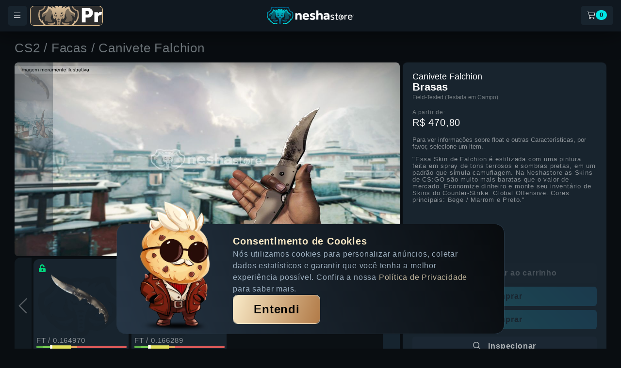

--- FILE ---
content_type: text/html
request_url: https://neshastore.com/csgo/facas/falchion/brasas-ft/24855063956
body_size: 924
content:
<!doctype html>
<html lang="en">

<head>
  <meta charset="utf-8">
  <!-- <meta name="robots" content="noindex">
    <meta name="googlebot" content="noindex"> -->
  <title>Neshastore - Loja de skins de CS2 - Comprar, Vender e Upgrade</title>

  <meta name="twitter:card" content="summary" />
  <meta name="twitter:site" content="neshastore.com" />
  <meta name="twitter:creator" content="@neshastore" />
  <base href="/">
  <meta name="description" content="NeshaStore - Maior loja de skins de CS2. Melhor site para comprar skins mais baratas. Aqui você pode vender skins ou dar um upgrade no seu inventário. Trades automáticos, receba na hora.">

  <meta name="viewport" content="width=device-width, initial-scale=1">
  <meta name="google-site-verification" content="uDg8R4iHFIZtzygwV7zXrU1Cc1EzEkuS5jL7gothfWE" />
  <link rel="icon" type="image/x-icon" href="favicon.ico">
  <link href="https://fonts.googleapis.com/css?family=Ubuntu:400,500&display=swap" rel="stylesheet">
  <link href="https://cdnjs.cloudflare.com/ajax/libs/select2/4.0.6-rc.0/css/select2.min.css" rel="stylesheet" />
  <script src="https://kit.fontawesome.com/30525ef108.js" crossorigin="anonymous"></script>
  <script charset="UTF-8" src="//web.webpushs.com/js/push/107e757adfe603e70f8c61697e4cbeef_1.js" async></script>
  <base href=”/”>
<link rel="stylesheet" href="styles.170419516801a604f233.css"></head>

<body>
  <app-root></app-root>
<script src="runtime-es2015.8deb9a1c3a9c5c04ef7d.js" type="module"></script><script src="polyfills-es2015.21b6a30a9a125a1f914c.js" type="module"></script><script src="runtime-es5.b7b989045c5c1ec6b822.js" nomodule defer></script><script src="polyfills-es5.1784e035908716cadf21.js" nomodule defer></script><script src="scripts.29547a5226929d0fc16a.js" defer></script><script src="main-es2015.0c1aa21754f3427ad754.js" type="module"></script><script src="main-es5.c380ebd262a175aa85c6.js" nomodule defer></script></body>
<script src="https://code-sa1.jivosite.com/widget/ANAK3FZlr6" defer></script>

</html>


--- FILE ---
content_type: text/html; charset=utf-8
request_url: https://api.neshastore.com/items?orderBy%5B%5D=2&types%5B%5D=26&category=1&tradeLocked=true&limit=48&page=1&slug=brasas-ft
body_size: 3792
content:
{"items":[{"id":48818427112,"name":"Canivete Falchion (★) | Brasas (Testada em Campo)","exterior":"Testada em Campo","category":1,"type":26,"marketHashName":"★ Falchion Knife | Scorched (Field-Tested)","inspect":"steam://rungame/730/76561202255233023/+csgo_econ_action_preview%20S76561198048112100A48818427112D2886507135054275232","float":"0.1649702787399292","price":"470.8","oldPrice":"575","status":1,"tradelockExpiration":"2026-01-12T08:00:01.000Z","rarity":6,"rarityName":"Covert","rarityNameBr":"Oculto","qualityName":"★","qualityNameBr":"★","killEaterValue":null,"originName":"Found in Crate","weaponType":"Falchion Knife","weaponTypeBr":"Canivete Falchion","wearName":"Field-Tested","stickers":[],"itemNameBr":"Brasas","bot":{"steamId":"76561198048112100"},"paintSeed":845,"slug":"brasas-ft","slugType":"falchion","phase":null,"tags":[],"countdownHours":9,"promoStartDate":"2026-01-05T00:21:08.000Z","img":"https://steamcommunity-a.akamaihd.net/economy/image/[base64]"},{"id":48928982711,"name":"Canivete Falchion (★) | Brasas (Testada em Campo)","exterior":"Testada em Campo","category":1,"type":26,"marketHashName":"★ Falchion Knife | Scorched (Field-Tested)","inspect":"steam://rungame/730/76561202255233023/+csgo_econ_action_preview%20S76561199660262896A48928982711D12105892118929902824","float":"0.1662899404764175","price":"470.8","oldPrice":"575","status":1,"tradelockExpiration":"2026-01-18T08:00:00.000Z","rarity":6,"rarityName":"Covert","rarityNameBr":"Oculto","qualityName":"★","qualityNameBr":"★","killEaterValue":null,"originName":"Found in Crate","weaponType":"Falchion Knife","weaponTypeBr":"Canivete Falchion","wearName":"Field-Tested","stickers":[],"itemNameBr":"Brasas","bot":{"steamId":"76561199660262896"},"paintSeed":555,"slug":"brasas-ft","slugType":"falchion","phase":null,"tags":[],"countdownHours":27,"promoStartDate":"2026-01-10T16:24:08.000Z","img":"https://steamcommunity-a.akamaihd.net/economy/image/[base64]"}],"meta":{"itemCount":2,"itemsPerPage":48,"currentPage":1,"hasNext":false},"itemSample":{"name":"Canivete Falchion (★) | Brasas (Testada em Campo)","marketHashName":"★ Falchion Knife | Scorched (Field-Tested)","slug":"brasas-ft","exterior":"Testada em Campo","category":1,"rarity":6,"rarityName":"Covert","rarityNameBr":"Oculto","qualityName":"★","qualityNameBr":"★","weaponType":"Falchion Knife","weaponTypeBr":"Canivete Falchion","wearName":"Field-Tested","itemNameBr":"Brasas","slugType":"falchion","type":26,"price":"470.8","ratingAverage":5,"ratingCount":39,"colorId":2,"img":"https://steamcommunity-a.akamaihd.net/economy/image/[base64]","assets":{"descriptions":[{"type":null,"marketHashName":"★ Falchion Knife | Scorched (Field-Tested)","description":"\"Essa Skin de Falchion é estilizada com uma pintura feita em spray de tons terrosos e sombras pretas, em um padrão que simula camuflagem.\n\nNa Neshastore as Skins de CS:GO são muito mais baratas que o valor de mercado.\nEconomize dinheiro e monte seu inventário de Skins do Counter-Strike: Global Offensive.\n\nCores principais: Bege / Marrom e Preto.\""}],"images":[{"assetUrl":"https://nesha-imagens.s3.amazonaws.com/print-in-game/migration4/Canivete-Falchion-Brasas-FT.jpg","type":1},{"assetUrl":"https://nesha-imagens.s3.amazonaws.com/print-in-game/migration4/Canivete-Falchion-Brasas-FT-1600x900.jpg","type":1},{"assetUrl":"https://nesha-imagens.s3.amazonaws.com/print-in-game/migration4/Canivete-Falchion-Brasas-FT-1200x600.jpg","type":1}]}}}

--- FILE ---
content_type: text/html; charset=UTF-8
request_url: https://www.googletagmanager.com/ns.html?id=GTM-TGNJHV8K
body_size: 52
content:
<!DOCTYPE html>


<html lang=en>
<head>
  <meta charset=utf-8>
  <title>ns</title>
</head>
<body>
  

  

  
  

  

  

  

  

  

  

  

  

  

  

  

  

  

  







































<img height="1" width="1" style="border-style:none;" alt="" src="//www.googleadservices.com/pagead/conversion/765269647/?url=https%3A%2F%2Fneshastore.com%2Fcsgo%2Ffacas%2Ffalchion%2Fbrasas-ft%3FitemId%3D24855063956&amp;guid=ON&amp;script=0&amp;data="/>















































</body></html>


--- FILE ---
content_type: text/html; charset=utf-8
request_url: https://api.neshastore.com/items?orderBy%5B%5D=2&types%5B%5D=26&category=1&tradeLocked=true&distinct=true&limit=48&page=1
body_size: 28692
content:
{"items":[{"id":49023198077,"name":"Canivete Falchion (★) | Doppler (Nova de Fábrica)","exterior":"Nova de Fábrica","category":1,"type":26,"marketHashName":"★ Falchion Knife | Doppler (Factory New)","inspect":"steam://rungame/730/76561202255233023/+csgo_econ_action_preview%20S76561198831124489A49023198077D2368896368269085346","float":"0.0213455837219954","price":"2024","oldPrice":"2500","status":1,"tradelockExpiration":"2026-01-23T08:00:00.000Z","rarity":6,"rarityName":"Covert","rarityNameBr":"Oculto","qualityName":"★","qualityNameBr":"★","killEaterValue":null,"originName":"Found in Crate","weaponType":"Falchion Knife","weaponTypeBr":"Canivete Falchion","wearName":"Factory New","stickers":[],"itemNameBr":"Doppler","bot":{"steamId":"76561198831124489"},"paintSeed":772,"slug":"doppler-fn","slugType":"falchion","phase":{"id":10,"paintIndex":421,"phase":"Phase 4","phaseFull":"Doppler Phase 4","phasePt":"Fase 4"},"tags":[],"countdownHours":48,"promoStartDate":"2026-01-15T20:06:23.000Z","img":"https://steamcommunity-a.akamaihd.net/economy/image/[base64]"},{"id":49066071144,"name":"Canivete Falchion (★) | Doppler Gama (Nova de Fábrica)","exterior":"Nova de Fábrica","category":1,"type":26,"marketHashName":"★ Falchion Knife | Gamma Doppler (Factory New)","inspect":"steam://rungame/730/76561202255233023/+csgo_econ_action_preview%20S76561198396786111A49066071144D14325038739381208782","float":"0.0091182244941592","price":"1537.2","oldPrice":"1930","status":1,"tradelockExpiration":"2026-01-25T08:00:01.000Z","rarity":6,"rarityName":"Covert","rarityNameBr":"Oculto","qualityName":"★","qualityNameBr":"★","killEaterValue":null,"originName":"Crafted","weaponType":"Falchion Knife","weaponTypeBr":"Canivete Falchion","wearName":"Factory New","stickers":[],"itemNameBr":"Doppler Gama","bot":{"steamId":"76561198396786111"},"paintSeed":721,"slug":"doppler-gama-fn","slugType":"falchion","phase":{"id":12,"paintIndex":569,"phase":"Phase 1","phaseFull":"Gamma Doppler Phase 1","phasePt":"Fase 1"},"tags":[],"countdownHours":30,"promoStartDate":"2026-01-18T02:09:07.000Z","img":"https://steamcommunity-a.akamaihd.net/economy/image/[base64]"},{"id":49092150779,"name":"Canivete Falchion (★) | Degradê (Nova de Fábrica)","exterior":"Nova de Fábrica","category":1,"type":26,"marketHashName":"★ Falchion Knife | Fade (Factory New)","inspect":"steam://rungame/730/76561202255233023/+csgo_econ_action_preview%20S76561198132123558A49092150779D9712012940731392686","float":"0.0291604027152061","price":"1499.99","oldPrice":"1955","status":1,"tradelockExpiration":"2026-01-27T08:00:00.000Z","rarity":6,"rarityName":"Covert","rarityNameBr":"Oculto","qualityName":"★","qualityNameBr":"★","killEaterValue":null,"originName":"Found in Crate","weaponType":"Falchion Knife","weaponTypeBr":"Canivete Falchion","wearName":"Factory New","stickers":[],"itemNameBr":"Degradê","bot":{"steamId":"76561198132123558"},"paintSeed":349,"slug":"degrade-fn","slugType":"falchion","phase":null,"tags":[],"countdownHours":15,"promoStartDate":"2026-01-19T18:18:21.000Z","img":"https://steamcommunity-a.akamaihd.net/economy/image/i0CoZ81Ui0m-9KwlBY1L_18myuGuq1wfhWSaZgMttyVfPaERSR0Wqmu7LAocGIGz3UqlXOLrxM-vMGmW8VNxu5Dx60noTyL6kJ_m-B1d7v6tYK1iLs-SD1iWwOpzj-1gSCGn20l-tmjVmIqhdHmWa1AkCJRyFuUItBW9wNTmY7jh5ADa3o5Fy3-sinhXrnE8OtZmGks"},{"id":49067448234,"name":"Canivete Falchion (★) | Mármore Desbotado (Nova de Fábrica)","exterior":"Nova de Fábrica","category":1,"type":26,"marketHashName":"★ Falchion Knife | Marble Fade (Factory New)","inspect":"steam://rungame/730/76561202255233023/+csgo_econ_action_preview%20S76561199660262896A49067448234D7389284320104058094","float":"0.0174195803701878","price":"1247","oldPrice":"1550","status":1,"tradelockExpiration":"2026-01-26T08:00:01.000Z","rarity":6,"rarityName":"Covert","rarityNameBr":"Oculto","qualityName":"★","qualityNameBr":"★","killEaterValue":null,"originName":"Found in Crate","weaponType":"Falchion Knife","weaponTypeBr":"Canivete Falchion","wearName":"Factory New","stickers":[],"itemNameBr":"Mármore Desbotado","bot":{"steamId":"76561199660262896"},"paintSeed":184,"slug":"marmore-desbotado-fn","slugType":"falchion","phase":null,"tags":[],"countdownHours":39,"promoStartDate":"2026-01-18T04:24:14.000Z","img":"https://steamcommunity-a.akamaihd.net/economy/image/[base64]"},{"id":48998362428,"name":"Canivete Falchion (★) | Sabedoria (Nova de Fábrica)","exterior":"Nova de Fábrica","category":1,"type":26,"marketHashName":"★ Falchion Knife | Lore (Factory New)","inspect":"steam://rungame/730/76561202255233023/+csgo_econ_action_preview%20S76561199078208829A48998362428D12406507525595072708","float":"0.0530481971800327","price":"1148","oldPrice":"1500","status":1,"tradelockExpiration":"2026-01-22T08:00:00.000Z","rarity":6,"rarityName":"Covert","rarityNameBr":"Oculto","qualityName":"★","qualityNameBr":"★","killEaterValue":null,"originName":"Found in Crate","weaponType":"Falchion Knife","weaponTypeBr":"Canivete Falchion","wearName":"Factory New","stickers":[],"itemNameBr":"Sabedoria","bot":{"steamId":"76561199078208829"},"paintSeed":757,"slug":"sabedoria-fn","slugType":"falchion","phase":null,"tags":[],"countdownHours":21,"promoStartDate":"2026-01-14T18:12:19.000Z","img":"https://steamcommunity-a.akamaihd.net/economy/image/[base64]"},{"id":48840728439,"name":"Canivete Falchion (★) | Dente de Tigre (Nova de Fábrica)","exterior":"Nova de Fábrica","category":1,"type":26,"marketHashName":"★ Falchion Knife | Tiger Tooth (Factory New)","inspect":"steam://rungame/730/76561202255233023/+csgo_econ_action_preview%20S76561198363178559A48840728439D5234421573789953100","float":"0.0355463065207005","price":"1012.22","oldPrice":"1240","status":1,"tradelockExpiration":"2026-01-14T08:00:00.000Z","rarity":6,"rarityName":"Covert","rarityNameBr":"Oculto","qualityName":"★","qualityNameBr":"★","killEaterValue":null,"originName":"Found in Crate","weaponType":"Falchion Knife","weaponTypeBr":"Canivete Falchion","wearName":"Factory New","stickers":[],"itemNameBr":"Dente de Tigre","bot":{"steamId":"76561198363178559"},"paintSeed":410,"slug":"dente-de-tigre-fn","slugType":"falchion","phase":null,"tags":[],"countdownHours":9,"promoStartDate":"2026-01-06T16:15:12.000Z","img":"https://steamcommunity-a.akamaihd.net/economy/image/[base64]"},{"id":48828829113,"name":"Canivete Falchion (★) | Aço Azul (Testada em Campo)","exterior":"Testada em Campo","category":1,"type":26,"marketHashName":"★ Falchion Knife | Blue Steel (Field-Tested)","inspect":"steam://rungame/730/76561202255233023/+csgo_econ_action_preview%20S76561198831124489A48828829113D16459645468184847396","float":"0.1900590956211090","price":"876.12","oldPrice":"1120","status":1,"tradelockExpiration":"2026-01-13T08:00:00.000Z","rarity":6,"rarityName":"Covert","rarityNameBr":"Oculto","qualityName":"★","qualityNameBr":"★","killEaterValue":null,"originName":"Found in Crate","weaponType":"Falchion Knife","weaponTypeBr":"Canivete Falchion","wearName":"Field-Tested","stickers":[],"itemNameBr":"Aço Azul","bot":{"steamId":"76561198831124489"},"paintSeed":893,"slug":"aco-azul-ft","slugType":"falchion","phase":null,"tags":[],"countdownHours":15,"promoStartDate":"2026-01-05T20:06:14.000Z","img":"https://steamcommunity-a.akamaihd.net/economy/image/[base64]"},{"id":49093350026,"name":"Canivete Falchion (★) | Aço Azul (Bem Desgastada)","exterior":"Bem Desgastada","category":1,"type":26,"marketHashName":"★ Falchion Knife | Blue Steel (Well-Worn)","inspect":"steam://rungame/730/76561202255233023/+csgo_econ_action_preview%20S76561198132123558A49093350026D4629927732389373990","float":"0.4181863963603973","price":"829.9","oldPrice":"1040","status":1,"tradelockExpiration":"2026-01-27T08:00:01.000Z","rarity":6,"rarityName":"Covert","rarityNameBr":"Oculto","qualityName":"★","qualityNameBr":"★","killEaterValue":null,"originName":"Found in Crate","weaponType":"Falchion Knife","weaponTypeBr":"Canivete Falchion","wearName":"Well-Worn","stickers":[],"itemNameBr":"Aço Azul","bot":{"steamId":"76561198132123558"},"paintSeed":14,"slug":"aco-azul-ww","slugType":"falchion","phase":null,"tags":[],"countdownHours":9,"promoStartDate":"2026-01-19T20:18:21.000Z","img":"https://steamcommunity-a.akamaihd.net/economy/image/[base64]"},{"id":48975287261,"name":"Canivete Falchion (★) | Teia Rubra (Testada em Campo)","exterior":"Testada em Campo","category":1,"type":26,"marketHashName":"★ Falchion Knife | Crimson Web (Field-Tested)","inspect":"steam://rungame/730/76561202255233023/+csgo_econ_action_preview%20S76561198132123558A48975287261D4949036064594634948","float":"0.1696217060089111","price":"816.09","oldPrice":"1030","status":1,"tradelockExpiration":"2026-01-21T08:00:01.000Z","rarity":6,"rarityName":"Covert","rarityNameBr":"Oculto","qualityName":"★","qualityNameBr":"★","killEaterValue":null,"originName":"Found in Crate","weaponType":"Falchion Knife","weaponTypeBr":"Canivete Falchion","wearName":"Field-Tested","stickers":[],"itemNameBr":"Teia Rubra","bot":{"steamId":"76561198132123558"},"paintSeed":557,"slug":"teia-rubra-ft","slugType":"falchion","phase":null,"tags":[],"countdownHours":30,"promoStartDate":"2026-01-13T18:18:26.000Z","img":"https://steamcommunity-a.akamaihd.net/economy/image/[base64]"},{"id":48893238575,"name":"Canivete Falchion (★) | Sabedoria (Pouco Usada)","exterior":"Pouco Usada","category":1,"type":26,"marketHashName":"★ Falchion Knife | Lore (Minimal Wear)","inspect":"steam://rungame/730/76561202255233023/+csgo_econ_action_preview%20S76561198363178559A48893238575D14008552300495520772","float":"0.1339884102344513","price":"806.06","oldPrice":"1020","status":1,"tradelockExpiration":"2026-01-16T08:00:00.000Z","rarity":6,"rarityName":"Covert","rarityNameBr":"Oculto","qualityName":"★","qualityNameBr":"★","killEaterValue":null,"originName":"Crafted","weaponType":"Falchion Knife","weaponTypeBr":"Canivete Falchion","wearName":"Minimal Wear","stickers":[],"itemNameBr":"Sabedoria","bot":{"steamId":"76561198363178559"},"paintSeed":257,"slug":"sabedoria-mw","slugType":"falchion","phase":null,"tags":[],"countdownHours":42,"promoStartDate":"2026-01-08T20:15:30.000Z","img":"https://steamcommunity-a.akamaihd.net/economy/image/[base64]"},{"id":48974735640,"name":"Canivete Falchion (★) | Sabedoria (Testada em Campo)","exterior":"Testada em Campo","category":1,"type":26,"marketHashName":"★ Falchion Knife | Lore (Field-Tested)","inspect":"steam://rungame/730/76561202255233023/+csgo_econ_action_preview%20S76561198132123558A48974735640D2363337548321033924","float":"0.2062058299779892","price":"748","oldPrice":"900","status":1,"tradelockExpiration":"2026-01-21T08:00:01.000Z","rarity":6,"rarityName":"Covert","rarityNameBr":"Oculto","qualityName":"★","qualityNameBr":"★","killEaterValue":null,"originName":"Crafted","weaponType":"Falchion Knife","weaponTypeBr":"Canivete Falchion","wearName":"Field-Tested","stickers":[],"itemNameBr":"Sabedoria","bot":{"steamId":"76561198132123558"},"paintSeed":711,"slug":"sabedoria-ft","slugType":"falchion","phase":null,"tags":[],"countdownHours":15,"promoStartDate":"2026-01-13T18:18:26.000Z","img":"https://steamcommunity-a.akamaihd.net/economy/image/[base64]"},{"id":48773498515,"name":"Canivete Falchion (★) | Autotrônica (Testada em Campo)","exterior":"Testada em Campo","category":1,"type":26,"marketHashName":"★ Falchion Knife | Autotronic (Field-Tested)","inspect":"steam://rungame/730/76561202255233023/+csgo_econ_action_preview%20S76561198831124489A48773498515D199323952034654348","float":"0.2510155141353607","price":"739.2","oldPrice":"900","status":1,"tradelockExpiration":"2026-01-10T08:00:00.000Z","rarity":6,"rarityName":"Covert","rarityNameBr":"Oculto","qualityName":"★","qualityNameBr":"★","killEaterValue":null,"originName":"Crafted","weaponType":"Falchion Knife","weaponTypeBr":"Canivete Falchion","wearName":"Field-Tested","stickers":[],"itemNameBr":"Autotrônica","bot":{"steamId":"76561198831124489"},"paintSeed":777,"slug":"autotronica-ft","slugType":"falchion","phase":null,"tags":[],"countdownHours":6,"promoStartDate":"2026-01-02T16:06:12.000Z","img":"https://steamcommunity-a.akamaihd.net/economy/image/[base64]"},{"id":48960484661,"name":"Canivete Falchion (★) | Mão Livre (Nova de Fábrica)","exterior":"Nova de Fábrica","category":1,"type":26,"marketHashName":"★ Falchion Knife | Freehand (Factory New)","inspect":"steam://rungame/730/76561202255233023/+csgo_econ_action_preview%20S76561198831124489A48960484661D749852189990078464","float":"0.0421279706060886","price":"716.55","oldPrice":"900","status":1,"tradelockExpiration":"2026-01-20T08:00:01.000Z","rarity":6,"rarityName":"Covert","rarityNameBr":"Oculto","qualityName":"★","qualityNameBr":"★","killEaterValue":null,"originName":"Found in Crate","weaponType":"Falchion Knife","weaponTypeBr":"Canivete Falchion","wearName":"Factory New","stickers":[],"itemNameBr":"Mão Livre","bot":{"steamId":"76561198831124489"},"paintSeed":140,"slug":"mao-livre-fn","slugType":"falchion","phase":null,"tags":[],"countdownHours":15,"promoStartDate":"2026-01-12T16:06:23.000Z","img":"https://steamcommunity-a.akamaihd.net/economy/image/[base64]"},{"id":49129526163,"name":"Canivete Falchion (★) | Mão Livre (Pouco Usada)","exterior":"Pouco Usada","category":1,"type":26,"marketHashName":"★ Falchion Knife | Freehand (Minimal Wear)","inspect":"steam://rungame/730/76561202255233023/+csgo_econ_action_preview%20S76561199078144207A49129526163D300237302435808902","float":"0.1233198866248131","price":"635.08","oldPrice":"800","status":1,"tradelockExpiration":"2026-01-29T08:00:01.000Z","rarity":6,"rarityName":"Covert","rarityNameBr":"Oculto","qualityName":"★","qualityNameBr":"★","killEaterValue":null,"originName":"Crafted","weaponType":"Falchion Knife","weaponTypeBr":"Canivete Falchion","wearName":"Minimal Wear","stickers":[],"itemNameBr":"Mão Livre","bot":{"steamId":"76561199078144207"},"paintSeed":143,"slug":"mao-livre-mw","slugType":"falchion","phase":null,"tags":[],"countdownHours":33,"promoStartDate":"2026-01-21T20:00:12.000Z","img":"https://steamcommunity-a.akamaihd.net/economy/image/[base64]"},{"id":48896205436,"name":"Canivete Falchion (★) | Aço de Damasco (Testada em Campo)","exterior":"Testada em Campo","category":1,"type":26,"marketHashName":"★ Falchion Knife | Damascus Steel (Field-Tested)","inspect":"steam://rungame/730/76561202255233023/+csgo_econ_action_preview%20S76561198831124489A48896205436D6930024946222260900","float":"0.2117329537868500","price":"634.2","oldPrice":"815","status":1,"tradelockExpiration":"2026-01-16T08:00:00.000Z","rarity":6,"rarityName":"Covert","rarityNameBr":"Oculto","qualityName":"★","qualityNameBr":"★","killEaterValue":null,"originName":"Found in Crate","weaponType":"Falchion Knife","weaponTypeBr":"Canivete Falchion","wearName":"Field-Tested","stickers":[],"itemNameBr":"Aço de Damasco","bot":{"steamId":"76561198831124489"},"paintSeed":424,"slug":"aco-de-damasco-ft","slugType":"falchion","phase":null,"tags":[],"countdownHours":24,"promoStartDate":"2026-01-08T22:06:22.000Z","img":"https://steamcommunity-a.akamaihd.net/economy/image/[base64]"},{"id":48831894926,"name":"Canivete Falchion (★) | Mão Livre (Testada em Campo)","exterior":"Testada em Campo","category":1,"type":26,"marketHashName":"★ Falchion Knife | Freehand (Field-Tested)","inspect":"steam://rungame/730/76561202255233023/+csgo_econ_action_preview%20S76561198363178559A48831894926D11979610313605390944","float":"0.2084768116474152","price":"585.2","oldPrice":"715","status":1,"tradelockExpiration":"2026-01-13T08:00:01.000Z","rarity":6,"rarityName":"Covert","rarityNameBr":"Oculto","qualityName":"★","qualityNameBr":"★","killEaterValue":null,"originName":"Found in Crate","weaponType":"Falchion Knife","weaponTypeBr":"Canivete Falchion","wearName":"Field-Tested","stickers":[],"itemNameBr":"Mão Livre","bot":{"steamId":"76561198363178559"},"paintSeed":80,"slug":"mao-livre-ft","slugType":"falchion","phase":null,"tags":[],"countdownHours":39,"promoStartDate":"2026-01-06T00:15:11.000Z","img":"https://steamcommunity-a.akamaihd.net/economy/image/[base64]"},{"id":48974588019,"name":"Canivete Falchion (★) | Manchado (Testada em Campo)","exterior":"Testada em Campo","category":1,"type":26,"marketHashName":"★ Falchion Knife | Stained (Field-Tested)","inspect":"steam://rungame/730/76561202255233023/+csgo_econ_action_preview%20S76561198132123558A48974588019D3217978736135696036","float":"0.2280289679765701","price":"576.2","oldPrice":"715","status":1,"tradelockExpiration":"2026-01-21T08:00:01.000Z","rarity":6,"rarityName":"Covert","rarityNameBr":"Oculto","qualityName":"★","qualityNameBr":"★","killEaterValue":null,"originName":"Crafted","weaponType":"Falchion Knife","weaponTypeBr":"Canivete Falchion","wearName":"Field-Tested","stickers":[],"itemNameBr":"Manchado","bot":{"steamId":"76561198132123558"},"paintSeed":529,"slug":"manchado-ft","slugType":"falchion","phase":null,"tags":[],"countdownHours":9,"promoStartDate":"2026-01-13T18:18:26.000Z","img":"https://steamcommunity-a.akamaihd.net/economy/image/[base64]"},{"id":49093318573,"name":"Canivete Falchion (★) | Águas Claras (Testada em Campo)","exterior":"Testada em Campo","category":1,"type":26,"marketHashName":"★ Falchion Knife | Bright Water (Field-Tested)","inspect":"steam://rungame/730/76561202255233023/+csgo_econ_action_preview%20S76561198838266541A49093318573D16928504282790518822","float":"0.2065597623586655","price":"516","oldPrice":"655","status":1,"tradelockExpiration":"2026-01-27T08:00:01.000Z","rarity":6,"rarityName":"Covert","rarityNameBr":"Oculto","qualityName":"★","qualityNameBr":"★","killEaterValue":null,"originName":"Found in Crate","weaponType":"Falchion Knife","weaponTypeBr":"Canivete Falchion","wearName":"Field-Tested","stickers":[],"itemNameBr":"Águas Claras","bot":{"steamId":"76561198838266541"},"paintSeed":821,"slug":"aguas-claras-ft","slugType":"falchion","phase":null,"tags":[],"countdownHours":30,"promoStartDate":"2026-01-19T20:39:12.000Z","img":"https://steamcommunity-a.akamaihd.net/economy/image/[base64]"},{"id":49131052376,"name":"Canivete Falchion (★) | Revestimento Enferrujado (Bem Desgastada)","exterior":"Bem Desgastada","category":1,"type":26,"marketHashName":"★ Falchion Knife | Rust Coat (Well-Worn)","inspect":"steam://rungame/730/76561202255233023/+csgo_econ_action_preview%20S76561199078144207A49131052376D16205164023214247502","float":"0.4491800665855408","price":"483","oldPrice":"615","status":1,"tradelockExpiration":"2026-01-29T08:00:01.000Z","rarity":6,"rarityName":"Covert","rarityNameBr":"Oculto","qualityName":"★","qualityNameBr":"★","killEaterValue":null,"originName":"Found in Crate","weaponType":"Falchion Knife","weaponTypeBr":"Canivete Falchion","wearName":"Well-Worn","stickers":[],"itemNameBr":"Revestimento Enferrujado","bot":{"steamId":"76561199078144207"},"paintSeed":43,"slug":"revestimento-enferrujado-ww","slugType":"falchion","phase":null,"tags":[],"countdownHours":12,"promoStartDate":"2026-01-21T22:00:16.000Z","img":"https://steamcommunity-a.akamaihd.net/economy/image/[base64]"},{"id":48818427112,"name":"Canivete Falchion (★) | Brasas (Testada em Campo)","exterior":"Testada em Campo","category":1,"type":26,"marketHashName":"★ Falchion Knife | Scorched (Field-Tested)","inspect":"steam://rungame/730/76561202255233023/+csgo_econ_action_preview%20S76561198048112100A48818427112D2886507135054275232","float":"0.1649702787399292","price":"470.8","oldPrice":"575","status":1,"tradelockExpiration":"2026-01-12T08:00:01.000Z","rarity":6,"rarityName":"Covert","rarityNameBr":"Oculto","qualityName":"★","qualityNameBr":"★","killEaterValue":null,"originName":"Found in Crate","weaponType":"Falchion Knife","weaponTypeBr":"Canivete Falchion","wearName":"Field-Tested","stickers":[],"itemNameBr":"Brasas","bot":{"steamId":"76561198048112100"},"paintSeed":845,"slug":"brasas-ft","slugType":"falchion","phase":null,"tags":[],"countdownHours":9,"promoStartDate":"2026-01-05T00:21:08.000Z","img":"https://steamcommunity-a.akamaihd.net/economy/image/[base64]"},{"id":49007268535,"name":"Canivete Falchion (★) | Floresta Boreal (Testada em Campo)","exterior":"Testada em Campo","category":1,"type":26,"marketHashName":"★ Falchion Knife | Boreal Forest (Field-Tested)","inspect":"steam://rungame/730/76561202255233023/+csgo_econ_action_preview%20S76561199660262896A49007268535D14267969430584985128","float":"0.1541954427957535","price":"469.99","oldPrice":"600","status":1,"tradelockExpiration":"2026-01-22T08:00:01.000Z","rarity":6,"rarityName":"Covert","rarityNameBr":"Oculto","qualityName":"★","qualityNameBr":"★","killEaterValue":null,"originName":"Found in Crate","weaponType":"Falchion Knife","weaponTypeBr":"Canivete Falchion","wearName":"Field-Tested","stickers":[],"itemNameBr":"Floresta Boreal","bot":{"steamId":"76561199660262896"},"paintSeed":521,"slug":"floresta-boreal-ft","slugType":"falchion","phase":null,"tags":[],"countdownHours":45,"promoStartDate":"2026-01-15T02:24:11.000Z","img":"https://steamcommunity-a.akamaihd.net/economy/image/[base64]"},{"id":48996286780,"name":"Canivete Falchion (★) | Camuflagem Digital — Floresta (Bem Desgastada)","exterior":"Bem Desgastada","category":1,"type":26,"marketHashName":"★ Falchion Knife | Forest DDPAT (Well-Worn)","inspect":"steam://rungame/730/76561202255233023/+csgo_econ_action_preview%20S76561199078208829A48996286780D3026573090835939944","float":"0.3897621631622315","price":"441","oldPrice":"555","status":1,"tradelockExpiration":"2026-01-22T08:00:00.000Z","rarity":6,"rarityName":"Covert","rarityNameBr":"Oculto","qualityName":"★","qualityNameBr":"★","killEaterValue":null,"originName":"Found in Crate","weaponType":"Falchion Knife","weaponTypeBr":"Canivete Falchion","wearName":"Well-Worn","stickers":[],"itemNameBr":"Camuflagem Digital — Floresta","bot":{"steamId":"76561199078208829"},"paintSeed":532,"slug":"camuflagem-digital-floresta-ww","slugType":"falchion","phase":null,"tags":[],"countdownHours":18,"promoStartDate":"2026-01-14T16:12:15.000Z","img":"https://steamcommunity-a.akamaihd.net/economy/image/[base64]"},{"id":48694951155,"name":"Canivete Falchion (★) | Revestimento Enferrujado (Veterana de Guerra)","exterior":"Veterana de Guerra","category":1,"type":26,"marketHashName":"★ Falchion Knife | Rust Coat (Battle-Scarred)","inspect":"steam://rungame/730/76561202255233023/+csgo_econ_action_preview%20S76561198048112100A48694951155D17170643164751522440","float":"0.6636259555816650","price":"434.24","oldPrice":"525","status":1,"tradelockExpiration":"2026-01-06T08:00:00.000Z","rarity":6,"rarityName":"Covert","rarityNameBr":"Oculto","qualityName":"★","qualityNameBr":"★","killEaterValue":null,"originName":"Found in Crate","weaponType":"Falchion Knife","weaponTypeBr":"Canivete Falchion","wearName":"Battle-Scarred","stickers":[],"itemNameBr":"Revestimento Enferrujado","bot":{"steamId":"76561198048112100"},"paintSeed":311,"slug":"revestimento-enferrujado-bs","slugType":"falchion","phase":null,"tags":[],"countdownHours":6,"promoStartDate":"2025-12-29T20:21:09.000Z","img":"https://steamcommunity-a.akamaihd.net/economy/image/[base64]"},{"id":48998332788,"name":"Canivete Falchion (★) | Grade de Safári (Testada em Campo)","exterior":"Testada em Campo","category":1,"type":26,"marketHashName":"★ Falchion Knife | Safari Mesh (Field-Tested)","inspect":"steam://rungame/730/76561202255233023/+csgo_econ_action_preview%20S76561199078208829A48998332788D190464776582367428","float":"0.3384365737438202","price":"405.32","oldPrice":"522","status":1,"tradelockExpiration":"2026-01-22T08:00:00.000Z","rarity":6,"rarityName":"Covert","rarityNameBr":"Oculto","qualityName":"★","qualityNameBr":"★","killEaterValue":null,"originName":"Found in Crate","weaponType":"Falchion Knife","weaponTypeBr":"Canivete Falchion","wearName":"Field-Tested","stickers":[],"itemNameBr":"Grade de Safári","bot":{"steamId":"76561199078208829"},"paintSeed":620,"slug":"grade-de-safari-ft","slugType":"falchion","phase":null,"tags":[],"countdownHours":3,"promoStartDate":"2026-01-14T18:12:19.000Z","img":"https://steamcommunity-a.akamaihd.net/economy/image/[base64]"}],"meta":{"itemCount":24,"itemsPerPage":48,"currentPage":1,"hasNext":false}}

--- FILE ---
content_type: text/html; charset=utf-8
request_url: https://api.neshastore.com/items?orderBy%5B%5D=2&category=1&tradeLocked=true&distinct=true&limit=48&page=1&color%5B%5D=2
body_size: 57117
content:
{"items":[{"id":48848175805,"name":"Canivete Borboleta (★) | Autotrônica (Testada em Campo)","exterior":"Testada em Campo","category":1,"type":25,"marketHashName":"★ Butterfly Knife | Autotronic (Field-Tested)","inspect":"steam://rungame/730/76561202255233023/+csgo_econ_action_preview%20S76561198048112100A48848175805D9565861769512642681","float":"0.2335349172353745","price":"6321","oldPrice":"7900","status":1,"tradelockExpiration":"2026-01-15T08:00:01.000Z","rarity":6,"rarityName":"Covert","rarityNameBr":"Oculto","qualityName":"★","qualityNameBr":"★","killEaterValue":null,"originName":"Crafted","weaponType":"Butterfly Knife","weaponTypeBr":"Canivete Borboleta","wearName":"Field-Tested","stickers":[],"itemNameBr":"Autotrônica","bot":{"steamId":"76561198048112100"},"paintSeed":450,"slug":"autotronica-ft","slugType":"butterfly","phase":null,"tags":[],"countdownHours":18,"promoStartDate":"2026-01-07T04:21:08.000Z","img":"https://steamcommunity-a.akamaihd.net/economy/image/[base64]"},{"id":49022406239,"name":"Canivete Borboleta (★) | Teia Rubra (Testada em Campo)","exterior":"Testada em Campo","category":1,"type":25,"marketHashName":"★ Butterfly Knife | Crimson Web (Field-Tested)","inspect":"steam://rungame/730/76561202255233023/+csgo_econ_action_preview%20S76561198831124489A49022406239D11973488200147668667","float":"0.2636747956275940","price":"5412","oldPrice":"6600","status":1,"tradelockExpiration":"2026-01-23T08:00:00.000Z","rarity":6,"rarityName":"Covert","rarityNameBr":"Oculto","qualityName":"★","qualityNameBr":"★","killEaterValue":null,"originName":"Crafted","weaponType":"Butterfly Knife","weaponTypeBr":"Canivete Borboleta","wearName":"Field-Tested","stickers":[],"itemNameBr":"Teia Rubra","bot":{"steamId":"76561198831124489"},"paintSeed":984,"slug":"teia-rubra-ft","slugType":"butterfly","phase":null,"tags":[],"countdownHours":27,"promoStartDate":"2026-01-15T20:06:23.000Z","img":"https://steamcommunity-a.akamaihd.net/economy/image/[base64]"},{"id":48927276256,"name":"Canivete Borboleta (★) | Mão Livre (Testada em Campo)","exterior":"Testada em Campo","category":1,"type":25,"marketHashName":"★ Butterfly Knife | Freehand (Field-Tested)","inspect":"steam://rungame/730/76561202255233023/+csgo_econ_action_preview%20S76561199660262896A48927276256D2641933272271997629","float":"0.1872552335262299","price":"4218.6","oldPrice":"5250","status":1,"tradelockExpiration":"2026-01-18T08:00:00.000Z","rarity":6,"rarityName":"Covert","rarityNameBr":"Oculto","qualityName":"★","qualityNameBr":"★","killEaterValue":null,"originName":"Found in Crate","weaponType":"Butterfly Knife","weaponTypeBr":"Canivete Borboleta","wearName":"Field-Tested","stickers":[],"itemNameBr":"Mão Livre","bot":{"steamId":"76561199660262896"},"paintSeed":495,"slug":"mao-livre-ft","slugType":"butterfly","phase":null,"tags":[],"countdownHours":42,"promoStartDate":"2026-01-10T14:24:07.000Z","img":"https://steamcommunity-a.akamaihd.net/economy/image/[base64]"},{"id":49094441163,"name":"Canivete Borboleta (★) | Ultravioleta (Testada em Campo)","exterior":"Testada em Campo","category":1,"type":25,"marketHashName":"★ Butterfly Knife | Ultraviolet (Field-Tested)","inspect":"steam://rungame/730/76561202255233023/+csgo_econ_action_preview%20S76561198132123558A49094441163D14172267640940275895","float":"0.3279222846031189","price":"4059","oldPrice":"5250","status":1,"tradelockExpiration":"2026-01-27T08:00:00.000Z","rarity":6,"rarityName":"Covert","rarityNameBr":"Oculto","qualityName":"★","qualityNameBr":"★","killEaterValue":null,"originName":"Crafted","weaponType":"Butterfly Knife","weaponTypeBr":"Canivete Borboleta","wearName":"Field-Tested","stickers":[],"itemNameBr":"Ultravioleta","bot":{"steamId":"76561198132123558"},"paintSeed":838,"slug":"ultravioleta-ft","slugType":"butterfly","phase":null,"tags":[],"countdownHours":18,"promoStartDate":"2026-01-19T22:18:24.000Z","img":"https://steamcommunity-a.akamaihd.net/economy/image/[base64]"},{"id":49002009734,"name":"Karambit (★) | Ultravioleta (Testada em Campo)","exterior":"Testada em Campo","category":1,"type":29,"marketHashName":"★ Karambit | Ultraviolet (Field-Tested)","inspect":"steam://rungame/730/76561202255233023/+csgo_econ_action_preview%20S76561198831124489A49002009734D12602952642643827825","float":"0.3656025826931000","price":"3198","oldPrice":"4230","status":1,"tradelockExpiration":"2026-01-22T08:00:00.000Z","rarity":6,"rarityName":"Covert","rarityNameBr":"Oculto","qualityName":"★","qualityNameBr":"★","killEaterValue":null,"originName":"Crafted","weaponType":"Karambit","weaponTypeBr":"Karambit","wearName":"Field-Tested","stickers":[],"itemNameBr":"Ultravioleta","bot":{"steamId":"76561198831124489"},"paintSeed":63,"slug":"ultravioleta-ft","slugType":"karambit","phase":null,"tags":[],"countdownHours":6,"promoStartDate":"2026-01-14T20:06:23.000Z","img":"https://steamcommunity-a.akamaihd.net/economy/image/[base64]"},{"id":49133105638,"name":"Canivete Borboleta (★) | Brasas (Testada em Campo)","exterior":"Testada em Campo","category":1,"type":25,"marketHashName":"★ Butterfly Knife | Scorched (Field-Tested)","inspect":"steam://rungame/730/76561202255233023/+csgo_econ_action_preview%20S76561198363178559A49133105638D11998262525027969087","float":"0.3669029474258423","price":"3069.99","oldPrice":"4000","status":1,"tradelockExpiration":"2026-01-29T08:00:01.000Z","rarity":6,"rarityName":"Covert","rarityNameBr":"Oculto","qualityName":"★","qualityNameBr":"★","killEaterValue":null,"originName":"Crafted","weaponType":"Butterfly Knife","weaponTypeBr":"Canivete Borboleta","wearName":"Field-Tested","stickers":[],"itemNameBr":"Brasas","bot":{"steamId":"76561198363178559"},"paintSeed":776,"slug":"brasas-ft","slugType":"butterfly","phase":null,"tags":[],"countdownHours":39,"promoStartDate":"2026-01-21T22:15:20.000Z","img":"https://steamcommunity-a.akamaihd.net/economy/image/[base64]"},{"id":49108119950,"name":"Baioneta M9 (★) | Ultravioleta (Testada em Campo)","exterior":"Testada em Campo","category":1,"type":30,"marketHashName":"★ M9 Bayonet | Ultraviolet (Field-Tested)","inspect":"steam://rungame/730/76561202255233023/+csgo_econ_action_preview%20S76561198132123558A49108119950D12261096504776144194","float":"0.2738927304744721","price":"2573.96","oldPrice":"3300","status":1,"tradelockExpiration":"2026-01-28T08:00:01.000Z","rarity":6,"rarityName":"Covert","rarityNameBr":"Oculto","qualityName":"★","qualityNameBr":"★","killEaterValue":null,"originName":"Found in Crate","weaponType":"M9 Bayonet","weaponTypeBr":"Baioneta M9","wearName":"Field-Tested","stickers":[],"itemNameBr":"Ultravioleta","bot":{"steamId":"76561198132123558"},"paintSeed":156,"slug":"ultravioleta-ft","slugType":"m9-bayonet","phase":null,"tags":[],"countdownHours":33,"promoStartDate":"2026-01-21T00:18:21.000Z","img":"https://steamcommunity-a.akamaihd.net/economy/image/[base64]"},{"id":48996059789,"name":"M4A4 | Estraga Prazeres (Pouco Usada)","exterior":"Pouco Usada","category":1,"type":3,"marketHashName":"M4A4 | Buzz Kill (Minimal Wear)","inspect":"steam://rungame/730/76561202255233023/+csgo_econ_action_preview%20S76561198831124489A48996059789D14028263037145548360","float":"0.1385471075773239","price":"2439.99","oldPrice":"3222","status":1,"tradelockExpiration":"2026-01-22T08:00:00.000Z","rarity":6,"rarityName":"Covert","rarityNameBr":"Oculto","qualityName":"Unique","qualityNameBr":"Único","killEaterValue":null,"originName":"Crafted","weaponType":"M4A4","weaponTypeBr":"M4A4","wearName":"Minimal Wear","stickers":[{"name":"ropz (Champion) | Antwerp 2022","nameBr":"ropz | Campeões do Antuérpia 2022","slot":1,"wear":"0","imageUrl":"https://steamcdn-a.akamaihd.net/apps/730/icons/econ/stickers/antwerp2022/sig_ropz_champion.d5407b9dae96dc3e9d7ebc6b2b9c11c72f4e905e.png","keychain":false}],"itemNameBr":"Estraga Prazeres","bot":{"steamId":"76561198831124489"},"paintSeed":456,"slug":"estraga-prazeres-mw","slugType":"m4a4","phase":null,"tags":[],"countdownHours":15,"promoStartDate":"2026-01-14T16:06:23.000Z","img":"https://steamcommunity-a.akamaihd.net/economy/image/i0CoZ81Ui0m-9KwlBY1L_18myuGuq1wfhWSaZgMttyVfPaERSR0Wqmu7LAocGIGz3UqlXOLrxM-vMGmW8VNxu5Dx60noTyL8ypexwiVI0P_6afBSM_WQGmiC_uJ_t-l9AX22kBh0tm3Qn92qdS7GPARyW5t0QLQD4xi6w9XkZe3jsgDW3ogUnH3gznQeqfpfmso"},{"id":48845067775,"name":"Faca Talon (★) | Teia Rubra (Testada em Campo)","exterior":"Testada em Campo","category":1,"type":57,"marketHashName":"★ Talon Knife | Crimson Web (Field-Tested)","inspect":"steam://rungame/730/76561202255233023/+csgo_econ_action_preview%20S76561198132123558A48845067775D17018613557266667257","float":"0.2719645500183106","price":"2249.99","oldPrice":"2800","status":1,"tradelockExpiration":"2026-01-14T08:00:01.000Z","rarity":6,"rarityName":"Covert","rarityNameBr":"Oculto","qualityName":"★","qualityNameBr":"★","killEaterValue":null,"originName":"Found in Crate","weaponType":"Talon Knife","weaponTypeBr":"Faca Talon","wearName":"Field-Tested","stickers":[],"itemNameBr":"Teia Rubra","bot":{"steamId":"76561198132123558"},"paintSeed":202,"slug":"teia-rubra-ft","slugType":"talon-knife","phase":null,"tags":[],"countdownHours":21,"promoStartDate":"2026-01-06T20:18:09.000Z","img":"https://steamcommunity-a.akamaihd.net/economy/image/[base64]"},{"id":49093350096,"name":"M4A4 | Asiimov (Testada em Campo)","exterior":"Testada em Campo","category":1,"type":3,"marketHashName":"M4A4 | Asiimov (Field-Tested)","inspect":"steam://rungame/730/76561202255233023/+csgo_econ_action_preview%20S76561198132123558A49093350096D7388237164160731758","float":"0.3201917707920075","price":"2091","oldPrice":"2720","status":1,"tradelockExpiration":"2026-01-27T08:00:01.000Z","rarity":6,"rarityName":"Covert","rarityNameBr":"Oculto","qualityName":"Unique","qualityNameBr":"Único","killEaterValue":null,"originName":"Found in Crate","weaponType":"M4A4","weaponTypeBr":"M4A4","wearName":"Field-Tested","stickers":[{"name":"DreamHack | Cluj-Napoca 2015","nameBr":"DreamHack | Cluj-Napoca 2015","slot":0,"wear":"0","imageUrl":"https://steamcdn-a.akamaihd.net/apps/730/icons/econ/stickers/cluj2015/dhc.9a2b556dd0ae1001ec0798f7d183e7f6432d692a.png","keychain":false}],"itemNameBr":"Asiimov","bot":{"steamId":"76561198132123558"},"paintSeed":556,"slug":"asiimov-ft","slugType":"m4a4","phase":null,"tags":[],"countdownHours":21,"promoStartDate":"2026-01-19T20:18:21.000Z","img":"https://steamcommunity-a.akamaihd.net/economy/image/i0CoZ81Ui0m-9KwlBY1L_18myuGuq1wfhWSaZgMttyVfPaERSR0Wqmu7LAocGIGz3UqlXOLrxM-vMGmW8VNxu5Dx60noTyL8ypexwiFO0P_6V6V-Kf2cGFidxOp_pewnTii3w0x_tmTRnt2qdHyWaFAjA5UlQOYI5BO5k9bhZunm41OI34NDnjK-0H3pAWw_Rw"},{"id":48913917385,"name":"M4A4 | Fogo Infernal (Testada em Campo)","exterior":"Testada em Campo","category":1,"type":3,"marketHashName":"M4A4 | Hellfire (Field-Tested)","inspect":"steam://rungame/730/76561202255233023/+csgo_econ_action_preview%20S76561198363178559A48913917385D14424021251899334764","float":"0.1769554615020752","price":"2016","oldPrice":"2600","status":1,"tradelockExpiration":"2026-01-17T08:00:00.000Z","rarity":5,"rarityName":"Classified","rarityNameBr":"Secreto","qualityName":"Unique","qualityNameBr":"Único","killEaterValue":null,"originName":"Found in Crate","weaponType":"M4A4","weaponTypeBr":"M4A4","wearName":"Field-Tested","stickers":[{"name":"Astralis | Katowice 2019","nameBr":"Astralis | Katowice 2019","slot":2,"wear":"0","imageUrl":"https://steamcdn-a.akamaihd.net/apps/730/icons/econ/stickers/katowice2019/astr.51f9edfc875874bcd85c4c8ae45eb7915dbe2e7c.png","keychain":false}],"itemNameBr":"Fogo Infernal","bot":{"steamId":"76561198363178559"},"paintSeed":489,"slug":"fogo-infernal-ft","slugType":"m4a4","phase":null,"tags":[],"countdownHours":42,"promoStartDate":"2026-01-09T22:15:29.000Z","img":"https://steamcommunity-a.akamaihd.net/economy/image/i0CoZ81Ui0m-9KwlBY1L_18myuGuq1wfhWSaZgMttyVfPaERSR0Wqmu7LAocGIGz3UqlXOLrxM-vMGmW8VNxu5Dx60noTyL8ypexwiFO0P_6afBSKPWfAmGZ0-tJveRtRjy-2x4m42zWzIn6eHOWOAIkW5VxQu9c4Bm-lNOxZLyx4QXY2o9Nn3r23C5XrnE8wB16Fbw"},{"id":48929134333,"name":"Faca Talon (★) | Ultravioleta (Testada em Campo)","exterior":"Testada em Campo","category":1,"type":57,"marketHashName":"★ Talon Knife | Ultraviolet (Field-Tested)","inspect":"steam://rungame/730/76561202255233023/+csgo_econ_action_preview%20S76561199660262896A48929134333D9945780428491462677","float":"0.2019079029560089","price":"1852.97","oldPrice":"2300","status":1,"tradelockExpiration":"2026-01-18T08:00:00.000Z","rarity":6,"rarityName":"Covert","rarityNameBr":"Oculto","qualityName":"★","qualityNameBr":"★","killEaterValue":null,"originName":"Crafted","weaponType":"Talon Knife","weaponTypeBr":"Faca Talon","wearName":"Field-Tested","stickers":[],"itemNameBr":"Ultravioleta","bot":{"steamId":"76561199660262896"},"paintSeed":881,"slug":"ultravioleta-ft","slugType":"talon-knife","phase":null,"tags":[],"countdownHours":27,"promoStartDate":"2026-01-10T16:24:08.000Z","img":"https://steamcommunity-a.akamaihd.net/economy/image/[base64]"},{"id":49092121871,"name":"Faca Talon (★) | Ultravioleta (Bem Desgastada)","exterior":"Bem Desgastada","category":1,"type":57,"marketHashName":"★ Talon Knife | Ultraviolet (Well-Worn)","inspect":"steam://rungame/730/76561202255233023/+csgo_econ_action_preview%20S76561198838266541A49092121871D16340997871096706611","float":"0.3806841969490051","price":"1833.8","oldPrice":"2311","status":1,"tradelockExpiration":"2026-01-27T08:00:00.000Z","rarity":6,"rarityName":"Covert","rarityNameBr":"Oculto","qualityName":"★","qualityNameBr":"★","killEaterValue":null,"originName":"Found in Crate","weaponType":"Talon Knife","weaponTypeBr":"Faca Talon","wearName":"Well-Worn","stickers":[],"itemNameBr":"Ultravioleta","bot":{"steamId":"76561198838266541"},"paintSeed":931,"slug":"ultravioleta-ww","slugType":"talon-knife","phase":null,"tags":[],"countdownHours":45,"promoStartDate":"2026-01-19T18:39:10.000Z","img":"https://steamcommunity-a.akamaihd.net/economy/image/[base64]"},{"id":48975283285,"name":"Baioneta (★) | Autotrônica (Testada em Campo)","exterior":"Testada em Campo","category":1,"type":31,"marketHashName":"★ Bayonet | Autotronic (Field-Tested)","inspect":"steam://rungame/730/76561202255233023/+csgo_econ_action_preview%20S76561198132123558A48975283285D17005629737371558796","float":"0.2429151386022568","price":"1806","oldPrice":"2300","status":1,"tradelockExpiration":"2026-01-21T08:00:01.000Z","rarity":6,"rarityName":"Covert","rarityNameBr":"Oculto","qualityName":"★","qualityNameBr":"★","killEaterValue":null,"originName":"Crafted","weaponType":"Bayonet","weaponTypeBr":"Baioneta","wearName":"Field-Tested","stickers":[],"itemNameBr":"Autotrônica","bot":{"steamId":"76561198132123558"},"paintSeed":477,"slug":"autotronica-ft","slugType":"bayonet","phase":null,"tags":[],"countdownHours":15,"promoStartDate":"2026-01-13T18:18:26.000Z","img":"https://steamcommunity-a.akamaihd.net/economy/image/[base64]"},{"id":49103881201,"name":"Luvas Esportivas (★) | Shemagh Escarlate (Testada em Campo)","exterior":"Testada em Campo","category":1,"type":32,"marketHashName":"★ Sport Gloves | Scarlet Shamagh (Field-Tested)","inspect":"steam://rungame/730/76561202255233023/+csgo_econ_action_preview%20S76561198132123558A49103881201D2642276796274583514","float":"0.3369489610195160","price":"1763","oldPrice":"2250","status":1,"tradelockExpiration":"2026-01-28T08:00:01.000Z","rarity":6,"rarityName":"Covert","rarityNameBr":"Oculto","qualityName":"★","qualityNameBr":"★","killEaterValue":null,"originName":"Found in Crate","weaponType":"Sport Gloves","weaponTypeBr":"Luvas Esportivas","wearName":"Field-Tested","stickers":[],"itemNameBr":"Shemagh Escarlate","bot":{"steamId":"76561198132123558"},"paintSeed":68,"slug":"shemagh-escarlate-ft","slugType":"sport-gloves","phase":null,"tags":[],"countdownHours":3,"promoStartDate":"2026-01-20T16:18:19.000Z","img":"https://steamcommunity-a.akamaihd.net/economy/image/[base64]"},{"id":49093179527,"name":"Faca Talon (★) | Brasas (Pouco Usada)","exterior":"Pouco Usada","category":1,"type":57,"marketHashName":"★ Talon Knife | Scorched (Minimal Wear)","inspect":"steam://rungame/730/76561202255233023/+csgo_econ_action_preview%20S76561198132123558A49093179527D7224026767863076479","float":"0.1240053176879883","price":"1722","oldPrice":"2100","status":1,"tradelockExpiration":"2026-01-27T08:00:01.000Z","rarity":6,"rarityName":"Covert","rarityNameBr":"Oculto","qualityName":"★","qualityNameBr":"★","killEaterValue":null,"originName":"Found in Crate","weaponType":"Talon Knife","weaponTypeBr":"Faca Talon","wearName":"Minimal Wear","stickers":[],"itemNameBr":"Brasas","bot":{"steamId":"76561198132123558"},"paintSeed":449,"slug":"brasas-mw","slugType":"talon-knife","phase":null,"tags":[],"countdownHours":39,"promoStartDate":"2026-01-19T20:18:21.000Z","img":"https://steamcommunity-a.akamaihd.net/economy/image/[base64]"},{"id":49004500857,"name":"Baioneta (★) | Autotrônica (Veterana de Guerra)","exterior":"Veterana de Guerra","category":1,"type":31,"marketHashName":"★ Bayonet | Autotronic (Battle-Scarred)","inspect":"steam://rungame/730/76561202255233023/+csgo_econ_action_preview%20S76561199078208829A49004500857D10001064193265968040","float":"0.5190340876579285","price":"1638","oldPrice":"2100","status":1,"tradelockExpiration":"2026-01-22T08:00:01.000Z","rarity":6,"rarityName":"Covert","rarityNameBr":"Oculto","qualityName":"★","qualityNameBr":"★","killEaterValue":null,"originName":"Crafted","weaponType":"Bayonet","weaponTypeBr":"Baioneta","wearName":"Battle-Scarred","stickers":[],"itemNameBr":"Autotrônica","bot":{"steamId":"76561199078208829"},"paintSeed":520,"slug":"autotronica-bs","slugType":"bayonet","phase":null,"tags":[],"countdownHours":12,"promoStartDate":"2026-01-14T22:12:24.000Z","img":"https://steamcommunity-a.akamaihd.net/economy/image/[base64]"},{"id":49009303854,"name":"M4A1-S | Cadeia de Caracteres (Testada em Campo)","exterior":"Testada em Campo","category":1,"type":4,"marketHashName":"M4A1-S | Printstream (Field-Tested)","inspect":"steam://rungame/730/76561202255233023/+csgo_econ_action_preview%20S76561199660262896A49009303854D16315600604868615012","float":"0.2336596697568893","price":"1566.4","oldPrice":"1900","status":1,"tradelockExpiration":"2026-01-23T08:00:00.000Z","rarity":6,"rarityName":"Covert","rarityNameBr":"Oculto","qualityName":"Unique","qualityNameBr":"Único","killEaterValue":null,"originName":"Crafted","weaponType":"M4A1-S","weaponTypeBr":"M4A1-S","wearName":"Field-Tested","stickers":[],"itemNameBr":"Cadeia de Caracteres","bot":{"steamId":"76561199660262896"},"paintSeed":148,"slug":"cadeia-de-caracteres-ft","slugType":"m4a1-s","phase":null,"tags":[],"countdownHours":27,"promoStartDate":"2026-01-15T04:24:14.000Z","img":"https://steamcommunity-a.akamaihd.net/economy/image/[base64]"},{"id":49040254699,"name":"Faca Ursus (★) | Teia Rubra (Pouco Usada)","exterior":"Pouco Usada","category":1,"type":56,"marketHashName":"★ Ursus Knife | Crimson Web (Minimal Wear)","inspect":"steam://rungame/730/76561202255233023/+csgo_econ_action_preview%20S76561199659853722A49040254699D325493195763663639","float":"0.1443713307380676","price":"1517","oldPrice":"2000","status":1,"tradelockExpiration":"2026-01-24T08:00:01.000Z","rarity":6,"rarityName":"Covert","rarityNameBr":"Oculto","qualityName":"★","qualityNameBr":"★","killEaterValue":null,"originName":"Found in Crate","weaponType":"Ursus Knife","weaponTypeBr":"Faca Ursus","wearName":"Minimal Wear","stickers":[],"itemNameBr":"Teia Rubra","bot":{"steamId":"76561199659853722"},"paintSeed":747,"slug":"teia-rubra-mw","slugType":"ursus-knife","phase":null,"tags":[],"countdownHours":12,"promoStartDate":"2026-01-16T18:30:28.000Z","img":"https://steamcommunity-a.akamaihd.net/economy/image/i0CoZ81Ui0m-9KwlBY1L_18myuGuq1wfhWSaZgMttyVfPaERSR0Wqmu7LAocGIGz3UqlXOLrxM-vMGmW8VNxu5Dx60noTyL6kJ_m-B1O_eG7e5tlOc-EC2WD_uJ_t-l9ASzrwRt14WXTmNqrIy-eaAIoCpdyQuYJtxHuwNyyZe_m5wHb39lCmSTgznQedPIzvI4"},{"id":48975287270,"name":"Faca Talon (★) | Brasas (Testada em Campo)","exterior":"Testada em Campo","category":1,"type":57,"marketHashName":"★ Talon Knife | Scorched (Field-Tested)","inspect":"steam://rungame/730/76561202255233023/+csgo_econ_action_preview%20S76561198132123558A48975287270D7938826304850794205","float":"0.2449078112840653","price":"1513","oldPrice":"1850","status":1,"tradelockExpiration":"2026-01-21T08:00:01.000Z","rarity":6,"rarityName":"Covert","rarityNameBr":"Oculto","qualityName":"★","qualityNameBr":"★","killEaterValue":null,"originName":"Found in Crate","weaponType":"Talon Knife","weaponTypeBr":"Faca Talon","wearName":"Field-Tested","stickers":[],"itemNameBr":"Brasas","bot":{"steamId":"76561198132123558"},"paintSeed":289,"slug":"brasas-ft","slugType":"talon-knife","phase":null,"tags":[],"countdownHours":36,"promoStartDate":"2026-01-13T18:18:26.000Z","img":"https://steamcommunity-a.akamaihd.net/economy/image/[base64]"},{"id":49129730907,"name":"Luvas Esportivas (★) | Shemagh Escarlate (Bem Desgastada)","exterior":"Bem Desgastada","category":1,"type":32,"marketHashName":"★ Sport Gloves | Scarlet Shamagh (Well-Worn)","inspect":"steam://rungame/730/76561202255233023/+csgo_econ_action_preview%20S76561199078144207A49129730907D7676669475888869170","float":"0.4477005898952484","price":"1487.46","oldPrice":"2030","status":1,"tradelockExpiration":"2026-01-29T08:00:01.000Z","rarity":6,"rarityName":"Covert","rarityNameBr":"Oculto","qualityName":"★","qualityNameBr":"★","killEaterValue":null,"originName":"Found in Crate","weaponType":"Sport Gloves","weaponTypeBr":"Luvas Esportivas","wearName":"Well-Worn","stickers":[],"itemNameBr":"Shemagh Escarlate","bot":{"steamId":"76561199078144207"},"paintSeed":656,"slug":"shemagh-escarlate-ww","slugType":"sport-gloves","phase":null,"tags":[],"countdownHours":6,"promoStartDate":"2026-01-21T20:00:12.000Z","img":"https://steamcommunity-a.akamaihd.net/economy/image/[base64]"},{"id":48997339012,"name":"Baioneta (★) | Teia Rubra (Testada em Campo)","exterior":"Testada em Campo","category":1,"type":31,"marketHashName":"★ Bayonet | Crimson Web (Field-Tested)","inspect":"steam://rungame/730/76561202255233023/+csgo_econ_action_preview%20S76561198831124489A48997339012D14576674308051118496","float":"0.3304288089275360","price":"1312","oldPrice":"1700","status":1,"tradelockExpiration":"2026-01-22T08:00:01.000Z","rarity":6,"rarityName":"Covert","rarityNameBr":"Oculto","qualityName":"★","qualityNameBr":"★","killEaterValue":null,"originName":"Found in Crate","weaponType":"Bayonet","weaponTypeBr":"Baioneta","wearName":"Field-Tested","stickers":[],"itemNameBr":"Teia Rubra","bot":{"steamId":"76561198831124489"},"paintSeed":937,"slug":"teia-rubra-ft","slugType":"bayonet","phase":null,"tags":[],"countdownHours":3,"promoStartDate":"2026-01-14T18:06:23.000Z","img":"https://steamcommunity-a.akamaihd.net/economy/image/i0CoZ81Ui0m-9KwlBY1L_18myuGuq1wfhWSaZgMttyVfPaERSR0Wqmu7LAocGIGz3UqlXOLrxM-vMGmW8VNxu5Dx60noTyLzn4_v8ydP0Pq3V7NoIuOsA2KUyPt7_rJsS3Dkl0V3tW7Un4mgeHKUPQMgDJdyQrQD4Bjql9fhNu_g5AeP3YlbjXKpxNdPipA"},{"id":49088800292,"name":"Luvas Esportivas (★) | Caça das Grandes (Testada em Campo)","exterior":"Testada em Campo","category":1,"type":32,"marketHashName":"★ Sport Gloves | Big Game (Field-Tested)","inspect":"steam://rungame/730/76561202255233023/+csgo_econ_action_preview%20S76561198132123558A49088800292D7215125573538066354","float":"0.3429160118103027","price":"1268","oldPrice":"1620","status":1,"tradelockExpiration":"2026-01-27T08:00:00.000Z","rarity":6,"rarityName":"Covert","rarityNameBr":"Oculto","qualityName":"★","qualityNameBr":"★","killEaterValue":null,"originName":"Crafted","weaponType":"Sport Gloves","weaponTypeBr":"Luvas Esportivas","wearName":"Field-Tested","stickers":[],"itemNameBr":"Caça das Grandes","bot":{"steamId":"76561198132123558"},"paintSeed":231,"slug":"caca-das-grandes-ft","slugType":"sport-gloves","phase":null,"tags":[],"countdownHours":24,"promoStartDate":"2026-01-19T14:18:22.000Z","img":"https://steamcommunity-a.akamaihd.net/economy/image/i0CoZ81Ui0m-9KwlBY1L_18myuGuq1wfhWSaZgMttyVfPaERSR0Wqmu7LAocGIGz3UqlXOLrxM-vMGmW8VNxu5Tk5UvzWCL2kpn2-DFk_OKherB0H_iGAHOV09F7teVgWiT9lh9w4m_Vn4n8Iy_Ea1AlWJF4E-9bsBm_xNDlNe2wswyLjY0UmCut2zQJsHiNJU00-Q"},{"id":48964295687,"name":"Luvas Esportivas (★) | Ômega (Veterana de Guerra)","exterior":"Veterana de Guerra","category":1,"type":32,"marketHashName":"★ Sport Gloves | Omega (Battle-Scarred)","inspect":"steam://rungame/730/76561202255233023/+csgo_econ_action_preview%20S76561198132123558A48964295687D487447022296951728","float":"0.6121153235435486","price":"1234.8","oldPrice":"1558","status":1,"tradelockExpiration":"2026-01-20T08:00:01.000Z","rarity":6,"rarityName":"Covert","rarityNameBr":"Oculto","qualityName":"★","qualityNameBr":"★","killEaterValue":null,"originName":"Found in Crate","weaponType":"Sport Gloves","weaponTypeBr":"Luvas Esportivas","wearName":"Battle-Scarred","stickers":[],"itemNameBr":"Ômega","bot":{"steamId":"76561198132123558"},"paintSeed":616,"slug":"omega-bs","slugType":"sport-gloves","phase":null,"tags":[],"countdownHours":24,"promoStartDate":"2026-01-12T22:18:23.000Z","img":"https://steamcommunity-a.akamaihd.net/economy/image/[base64]"},{"id":48973619850,"name":"Luvas de Motorista (★) | Rei Cobra (Testada em Campo)","exterior":"Testada em Campo","category":1,"type":63,"marketHashName":"★ Driver Gloves | King Snake (Field-Tested)","inspect":"steam://rungame/730/76561202255233023/+csgo_econ_action_preview%20S76561198132123558A48973619850D2625012368557354905","float":"0.3297557532787323","price":"1218","oldPrice":"1580","status":1,"tradelockExpiration":"2026-01-21T08:00:00.000Z","rarity":6,"rarityName":"Covert","rarityNameBr":"Oculto","qualityName":"★","qualityNameBr":"★","killEaterValue":null,"originName":"Crafted","weaponType":"Driver Gloves","weaponTypeBr":"Luvas de Motorista","wearName":"Field-Tested","stickers":[],"itemNameBr":"Rei Cobra","bot":{"steamId":"76561198132123558"},"paintSeed":132,"slug":"rei-cobra-ft","slugType":"driver-gloves","phase":null,"tags":[],"countdownHours":30,"promoStartDate":"2026-01-13T16:18:25.000Z","img":"https://steamcommunity-a.akamaihd.net/economy/image/[base64]"},{"id":48996316350,"name":"M4A4 | Raio-X (Nova de Fábrica)","exterior":"Nova de Fábrica","category":1,"type":3,"marketHashName":"M4A4 | X-Ray (Factory New)","inspect":"steam://rungame/730/76561202255233023/+csgo_econ_action_preview%20S76561199078208829A48996316350D2451658233564581028","float":"0.0284654535353184","price":"1208.18","oldPrice":"1550","status":1,"tradelockExpiration":"2026-01-22T08:00:00.000Z","rarity":6,"rarityName":"Covert","rarityNameBr":"Oculto","qualityName":"Unique","qualityNameBr":"Único","killEaterValue":null,"originName":"Found in Crate","weaponType":"M4A4","weaponTypeBr":"M4A4","wearName":"Factory New","stickers":[{"name":"coldzera | MLG Columbus 2016","nameBr":"coldzera | MLG Columbus 2016","slot":0,"wear":"0","imageUrl":"https://steamcdn-a.akamaihd.net/apps/730/icons/econ/stickers/columbus2016/sig_coldzera.72034605ac5ede8364c03f78cd0ca715371848a9.png","keychain":false}],"itemNameBr":"Raio-X","bot":{"steamId":"76561199078208829"},"paintSeed":457,"slug":"raio-x-fn","slugType":"m4a4","phase":null,"tags":[],"countdownHours":36,"promoStartDate":"2026-01-14T16:12:15.000Z","img":"https://steamcommunity-a.akamaihd.net/economy/image/i0CoZ81Ui0m-9KwlBY1L_18myuGuq1wfhWSaZgMttyVfPaERSR0Wqmu7LAocGIGz3UqlXOLrxM-vMGmW8VNxu5Dx60noTyL8ypexwiFO0Oq8ab1SLaSsAm6Xyfo46LAxTHrgxU8lt2WHmNf7cS-Ub1JxDpQkQecO40OwxN2yZbvg41DciJUFk3vXysuZ3Q"},{"id":48978185866,"name":"Luvas de Motorista (★) | Rei Cobra (Bem Desgastada)","exterior":"Bem Desgastada","category":1,"type":63,"marketHashName":"★ Driver Gloves | King Snake (Well-Worn)","inspect":"steam://rungame/730/76561202255233023/+csgo_econ_action_preview%20S76561198363178559A48978185866D5651919246087185853","float":"0.3869152367115021","price":"1186.8","oldPrice":"1500","status":1,"tradelockExpiration":"2026-01-21T08:00:01.000Z","rarity":6,"rarityName":"Covert","rarityNameBr":"Oculto","qualityName":"★","qualityNameBr":"★","killEaterValue":null,"originName":"Found in Crate","weaponType":"Driver Gloves","weaponTypeBr":"Luvas de Motorista","wearName":"Well-Worn","stickers":[],"itemNameBr":"Rei Cobra","bot":{"steamId":"76561198363178559"},"paintSeed":860,"slug":"rei-cobra-ww","slugType":"driver-gloves","phase":null,"tags":[],"countdownHours":39,"promoStartDate":"2026-01-14T00:15:27.000Z","img":"https://steamcommunity-a.akamaihd.net/economy/image/[base64]"},{"id":48795029807,"name":"Faca Nômade (★) | Teia Rubra (Testada em Campo)","exterior":"Testada em Campo","category":1,"type":71,"marketHashName":"★ Nomad Knife | Crimson Web (Field-Tested)","inspect":"steam://rungame/730/76561202255233023/+csgo_econ_action_preview%20S76561198048112100A48795029807D3081272434933135049","float":"0.1859351247549057","price":"1169.99","oldPrice":"1450","status":1,"tradelockExpiration":"2026-01-11T08:00:01.000Z","rarity":6,"rarityName":"Covert","rarityNameBr":"Oculto","qualityName":"★","qualityNameBr":"★","killEaterValue":null,"originName":"Found in Crate","weaponType":"Nomad Knife","weaponTypeBr":"Faca Nômade","wearName":"Field-Tested","stickers":[],"itemNameBr":"Teia Rubra","bot":{"steamId":"76561198048112100"},"paintSeed":804,"slug":"teia-rubra-ft","slugType":"faca-nomade","phase":null,"tags":[],"countdownHours":6,"promoStartDate":"2026-01-03T16:21:08.000Z","img":"https://steamcommunity-a.akamaihd.net/economy/image/i0CoZ81Ui0m-9KwlBY1L_18myuGuq1wfhWSaZgMttyVfPaERSR0Wqmu7LAocGIGz3UqlXOLrxM-vMGmW8VNxu5Dx60noTyL6kJ_m-B1U-uaqZ6t_H_iKMXCVw_1JveRtRjy-20pw5TvXydirInOUawdyWcRwEbRethCxwdDuZurk5wWKiIlFyyj5hixXrnE8nU2__vY"},{"id":48977876088,"name":"Luvas de Especialista (★) | Mármore Desbotado (Testada em Campo)","exterior":"Testada em Campo","category":1,"type":62,"marketHashName":"★ Specialist Gloves | Marble Fade (Field-Tested)","inspect":"steam://rungame/730/76561202255233023/+csgo_econ_action_preview%20S76561198363178559A48977876088D21788453791349496","float":"0.3318108618259430","price":"1131.6","oldPrice":"1500","status":1,"tradelockExpiration":"2026-01-21T08:00:00.000Z","rarity":6,"rarityName":"Covert","rarityNameBr":"Oculto","qualityName":"★","qualityNameBr":"★","killEaterValue":null,"originName":"Crafted","weaponType":"Specialist Gloves","weaponTypeBr":"Luvas de Especialista","wearName":"Field-Tested","stickers":[],"itemNameBr":"Mármore Desbotado","bot":{"steamId":"76561198363178559"},"paintSeed":846,"slug":"marmore-desbotado-ft","slugType":"specialist-gloves","phase":null,"tags":[],"countdownHours":18,"promoStartDate":"2026-01-13T22:15:25.000Z","img":"https://steamcommunity-a.akamaihd.net/economy/image/[base64]"},{"id":48844731401,"name":"Faca Stiletto (★) | Ultravioleta (Testada em Campo)","exterior":"Testada em Campo","category":1,"type":60,"marketHashName":"★ Stiletto Knife | Ultraviolet (Field-Tested)","inspect":"steam://rungame/730/76561202255233023/+csgo_econ_action_preview%20S76561198363178559A48844731401D5359297534141718100","float":"0.1658556610345841","price":"1126.6","oldPrice":"1440","status":1,"tradelockExpiration":"2026-01-14T08:00:01.000Z","rarity":6,"rarityName":"Covert","rarityNameBr":"Oculto","qualityName":"★","qualityNameBr":"★","killEaterValue":null,"originName":"Found in Crate","weaponType":"Stiletto Knife","weaponTypeBr":"Faca Stiletto","wearName":"Field-Tested","stickers":[],"itemNameBr":"Ultravioleta","bot":{"steamId":"76561198363178559"},"paintSeed":216,"slug":"ultravioleta-ft","slugType":"stiletto-knife","phase":null,"tags":[],"countdownHours":30,"promoStartDate":"2026-01-06T20:15:12.000Z","img":"https://steamcommunity-a.akamaihd.net/economy/image/[base64]"},{"id":49064385592,"name":"Canivete (★) | Autotrônica (Testada em Campo)","exterior":"Testada em Campo","category":1,"type":24,"marketHashName":"★ Flip Knife | Autotronic (Field-Tested)","inspect":"steam://rungame/730/76561202255233023/+csgo_econ_action_preview%20S76561199660262896A49064385592D432348732766132239","float":"0.2433282285928726","price":"1118","oldPrice":"1450","status":1,"tradelockExpiration":"2026-01-25T08:00:01.000Z","rarity":6,"rarityName":"Covert","rarityNameBr":"Oculto","qualityName":"★","qualityNameBr":"★","killEaterValue":null,"originName":"Crafted","weaponType":"Flip Knife","weaponTypeBr":"Canivete","wearName":"Field-Tested","stickers":[],"itemNameBr":"Autotrônica","bot":{"steamId":"76561199660262896"},"paintSeed":581,"slug":"autotronica-ft","slugType":"flip-knife","phase":null,"tags":[],"countdownHours":45,"promoStartDate":"2026-01-18T00:24:14.000Z","img":"https://steamcommunity-a.akamaihd.net/economy/image/[base64]"},{"id":48977148435,"name":"M4A1-S | Cyrex (Pouco Usada)","exterior":"Pouco Usada","category":1,"type":4,"marketHashName":"M4A1-S | Cyrex (Minimal Wear)","inspect":"steam://rungame/730/76561202255233023/+csgo_econ_action_preview%20S76561198363178559A48977148435D4659222476727640044","float":"0.0824227631092072","price":"1115.52","oldPrice":"1422","status":1,"tradelockExpiration":"2026-01-21T08:00:00.000Z","rarity":6,"rarityName":"Covert","rarityNameBr":"Oculto","qualityName":"Unique","qualityNameBr":"Único","killEaterValue":null,"originName":"Found in Crate","weaponType":"M4A1-S","weaponTypeBr":"M4A1-S","wearName":"Minimal Wear","stickers":[{"name":"Martha","nameBr":"Martha","slot":0,"wear":"0","imageUrl":"https://steamcdn-a.akamaihd.net/apps/730/icons/econ/stickers/pinups_capsule/martha.5c1aef9144c5013d925130b96d2417cfc2625b46.png","keychain":false}],"itemNameBr":"Cyrex","bot":{"steamId":"76561198363178559"},"paintSeed":171,"slug":"cyrex-mw","slugType":"m4a1-s","phase":null,"tags":[],"countdownHours":9,"promoStartDate":"2026-01-13T22:15:25.000Z","img":"https://steamcommunity-a.akamaihd.net/economy/image/[base64]"},{"id":49090686752,"name":"Baioneta (★) | Mão Livre (Testada em Campo)","exterior":"Testada em Campo","category":1,"type":31,"marketHashName":"★ Bayonet | Freehand (Field-Tested)","inspect":"steam://rungame/730/76561202255233023/+csgo_econ_action_preview%20S76561198838266541A49090686752D2470416016440117606","float":"0.3711626231670380","price":"1112.68","oldPrice":"1450","status":1,"tradelockExpiration":"2026-01-27T08:00:01.000Z","rarity":6,"rarityName":"Covert","rarityNameBr":"Oculto","qualityName":"★","qualityNameBr":"★","killEaterValue":null,"originName":"Crafted","weaponType":"Bayonet","weaponTypeBr":"Baioneta","wearName":"Field-Tested","stickers":[],"itemNameBr":"Mão Livre","bot":{"steamId":"76561198838266541"},"paintSeed":582,"slug":"mao-livre-ft","slugType":"bayonet","phase":null,"tags":[],"countdownHours":24,"promoStartDate":"2026-01-19T16:39:08.000Z","img":"https://steamcommunity-a.akamaihd.net/economy/image/i0CoZ81Ui0m-9KwlBY1L_18myuGuq1wfhWSaZgMttyVfPaERSR0Wqmu7LAocGIGz3UqlXOLrxM-vMGmW8VNxu5Dx60noTyLzn4_v8ydP0POjV6lsMvuWCliF0dF7teVgWiT9wUh04D_Snt-oJ33EZ1MgXJIjReECuhPux4CzMOPl4wXegohEzn_8jDQJsHh7twemzw"},{"id":48750926509,"name":"Baioneta (★) | Preto Laminado (Bem Desgastada)","exterior":"Bem Desgastada","category":1,"type":31,"marketHashName":"★ Bayonet | Black Laminate (Well-Worn)","inspect":"steam://rungame/730/76561202255233023/+csgo_econ_action_preview%20S76561198048112100A48750926509D9557455230784455624","float":"0.3960417807102203","price":"1108.39","oldPrice":"1400","status":1,"tradelockExpiration":"2026-01-09T08:00:00.000Z","rarity":6,"rarityName":"Covert","rarityNameBr":"Oculto","qualityName":"★","qualityNameBr":"★","killEaterValue":null,"originName":"Found in Crate","weaponType":"Bayonet","weaponTypeBr":"Baioneta","wearName":"Well-Worn","stickers":[],"itemNameBr":"Preto Laminado","bot":{"steamId":"76561198048112100"},"paintSeed":64,"slug":"preto-laminado-ww","slugType":"bayonet","phase":null,"tags":[],"countdownHours":45,"promoStartDate":"2026-01-01T16:21:08.000Z","img":"https://steamcommunity-a.akamaihd.net/economy/image/[base64]"},{"id":49133005030,"name":"Faca Bowie (★) | Autotrônica (Nova de Fábrica)","exterior":"Nova de Fábrica","category":1,"type":23,"marketHashName":"★ Bowie Knife | Autotronic (Factory New)","inspect":"steam://rungame/730/76561202255233023/+csgo_econ_action_preview%20S76561199078144207A49133005030D11821573471187005054","float":"0.0540989413857460","price":"1107","oldPrice":"1450","status":1,"tradelockExpiration":"2026-01-29T08:00:01.000Z","rarity":6,"rarityName":"Covert","rarityNameBr":"Oculto","qualityName":"★","qualityNameBr":"★","killEaterValue":null,"originName":"Crafted","weaponType":"Bowie Knife","weaponTypeBr":"Faca Bowie","wearName":"Factory New","stickers":[],"itemNameBr":"Autotrônica","bot":{"steamId":"76561199078144207"},"paintSeed":746,"slug":"autotronica-fn","slugType":"bowie","phase":null,"tags":[],"countdownHours":21,"promoStartDate":"2026-01-21T22:00:16.000Z","img":"https://steamcommunity-a.akamaihd.net/economy/image/[base64]"},{"id":49093350046,"name":"P90 | Asiimov (Testada em Campo)","exterior":"Testada em Campo","category":1,"type":19,"marketHashName":"P90 | Asiimov (Field-Tested)","inspect":"steam://rungame/730/76561202255233023/+csgo_econ_action_preview%20S76561198132123558A49093350046D7982177507936395871","float":"0.2844012081623077","price":"1105.44","oldPrice":"1420","status":1,"tradelockExpiration":"2026-01-27T08:00:01.000Z","rarity":6,"rarityName":"Covert","rarityNameBr":"Oculto","qualityName":"Unique","qualityNameBr":"Único","killEaterValue":null,"originName":"Found in Crate","weaponType":"P90","weaponTypeBr":"P90","wearName":"Field-Tested","stickers":[],"itemNameBr":"Asiimov","bot":{"steamId":"76561198132123558"},"paintSeed":285,"slug":"asiimov-ft","slugType":"p90","phase":null,"tags":[],"countdownHours":9,"promoStartDate":"2026-01-19T20:18:21.000Z","img":"https://steamcommunity-a.akamaihd.net/economy/image/i0CoZ81Ui0m-9KwlBY1L_18myuGuq1wfhWSaZgMttyVfPaERSR0Wqmu7LAocGIGz3UqlXOLrxM-vMGmW8VNxu5Dx60noTyLhx8bf_jdk_6v-JaV-KfmeAXGvzOtyufRkAXzgwUlwsmSGyo6ocinEPwZzC5J1F-EIsUXrwdbkNeqz7wPaj4wXnH7gznQeoepd94c"},{"id":49042416872,"name":"Baioneta (★) | Preto Laminado (Testada em Campo)","exterior":"Testada em Campo","category":1,"type":31,"marketHashName":"★ Bayonet | Black Laminate (Field-Tested)","inspect":"steam://rungame/730/76561202255233023/+csgo_econ_action_preview%20S76561199659853722A49042416872D9289455861631781762","float":"0.2502199411392212","price":"1099.99","oldPrice":"1400","status":1,"tradelockExpiration":"2026-01-24T08:00:01.000Z","rarity":6,"rarityName":"Covert","rarityNameBr":"Oculto","qualityName":"★","qualityNameBr":"★","killEaterValue":null,"originName":"Found in Crate","weaponType":"Bayonet","weaponTypeBr":"Baioneta","wearName":"Field-Tested","stickers":[],"itemNameBr":"Preto Laminado","bot":{"steamId":"76561199659853722"},"paintSeed":532,"slug":"preto-laminado-ft","slugType":"bayonet","phase":null,"tags":[],"countdownHours":27,"promoStartDate":"2026-01-16T20:30:23.000Z","img":"https://steamcommunity-a.akamaihd.net/economy/image/[base64]"},{"id":49022340957,"name":"M4A1-S | Cadeia de Caracteres (Veterana de Guerra)","exterior":"Veterana de Guerra","category":1,"type":4,"marketHashName":"M4A1-S | Printstream (Battle-Scarred)","inspect":"steam://rungame/730/76561202255233023/+csgo_econ_action_preview%20S76561198831124489A49022340957D16438354146401833446","float":"0.6016944646835327","price":"1092","oldPrice":"1400","status":1,"tradelockExpiration":"2026-01-23T08:00:01.000Z","rarity":6,"rarityName":"Covert","rarityNameBr":"Oculto","qualityName":"Unique","qualityNameBr":"Único","killEaterValue":null,"originName":"Found in Crate","weaponType":"M4A1-S","weaponTypeBr":"M4A1-S","wearName":"Battle-Scarred","stickers":[],"itemNameBr":"Cadeia de Caracteres","bot":{"steamId":"76561198831124489"},"paintSeed":348,"slug":"cadeia-de-caracteres-bs","slugType":"m4a1-s","phase":null,"tags":[],"countdownHours":48,"promoStartDate":"2026-01-15T18:06:28.000Z","img":"https://steamcommunity-a.akamaihd.net/economy/image/[base64]"},{"id":49094284977,"name":"M4A1-S | Cyrex (Bem Desgastada)","exterior":"Bem Desgastada","category":1,"type":4,"marketHashName":"M4A1-S | Cyrex (Well-Worn)","inspect":"steam://rungame/730/76561202255233023/+csgo_econ_action_preview%20S76561198838266541A49094284977D2343772606497413038","float":"0.3823648691177368","price":"1076.29","oldPrice":"1400","status":1,"tradelockExpiration":"2026-01-27T08:00:01.000Z","rarity":6,"rarityName":"Covert","rarityNameBr":"Oculto","qualityName":"Unique","qualityNameBr":"Único","killEaterValue":null,"originName":"Found in Crate","weaponType":"M4A1-S","weaponTypeBr":"M4A1-S","wearName":"Well-Worn","stickers":[],"itemNameBr":"Cyrex","bot":{"steamId":"76561198838266541"},"paintSeed":753,"slug":"cyrex-ww","slugType":"m4a1-s","phase":null,"tags":[],"countdownHours":39,"promoStartDate":"2026-01-19T22:39:12.000Z","img":"https://steamcommunity-a.akamaihd.net/economy/image/[base64]"},{"id":49004788680,"name":"P90 | Asiimov (Veterana de Guerra)","exterior":"Veterana de Guerra","category":1,"type":19,"marketHashName":"P90 | Asiimov (Battle-Scarred)","inspect":"steam://rungame/730/76561202255233023/+csgo_econ_action_preview%20S76561199078208829A49004788680D882784872740005917","float":"0.6410024762153625","price":"1075.2","oldPrice":"1360","status":1,"tradelockExpiration":"2026-01-22T08:00:01.000Z","rarity":6,"rarityName":"Covert","rarityNameBr":"Oculto","qualityName":"Unique","qualityNameBr":"Único","killEaterValue":null,"originName":"Found in Crate","weaponType":"P90","weaponTypeBr":"P90","wearName":"Battle-Scarred","stickers":[],"itemNameBr":"Asiimov","bot":{"steamId":"76561199078208829"},"paintSeed":120,"slug":"asiimov-bs","slugType":"p90","phase":null,"tags":[],"countdownHours":30,"promoStartDate":"2026-01-14T22:12:24.000Z","img":"https://steamcommunity-a.akamaihd.net/economy/image/i0CoZ81Ui0m-9KwlBY1L_18myuGuq1wfhWSaZgMttyVfPaERSR0Wqmu7LAocGIGz3UqlXOLrxM-vMGmW8VNxu5Dx60noTyLhx8bf_jdk_6v-JaV-KfmeAXGvyet3pvgnSyzqxEx1sGncn9n9JSmebAUmX8F5QLEDsxbqk9GxZbzh5QWM2YpGnzK-0H0XlyO5lA"},{"id":48977876120,"name":"AK-47 | Patrocínios (Pouco Usada)","exterior":"Pouco Usada","category":1,"type":2,"marketHashName":"AK-47 | Bloodsport (Minimal Wear)","inspect":"steam://rungame/730/76561202255233023/+csgo_econ_action_preview%20S76561198363178559A48977876120D7406921653943019417","float":"0.1463363021612167","price":"1057.89","oldPrice":"1330","status":1,"tradelockExpiration":"2026-01-21T08:00:00.000Z","rarity":6,"rarityName":"Covert","rarityNameBr":"Oculto","qualityName":"Unique","qualityNameBr":"Único","killEaterValue":null,"originName":"Crafted","weaponType":"AK-47","weaponTypeBr":"AK-47","wearName":"Minimal Wear","stickers":[],"itemNameBr":"Patrocínios","bot":{"steamId":"76561198363178559"},"paintSeed":132,"slug":"patrocinios-mw","slugType":"ak-47","phase":null,"tags":[],"countdownHours":18,"promoStartDate":"2026-01-13T22:15:25.000Z","img":"https://steamcommunity-a.akamaihd.net/economy/image/[base64]"},{"id":49128900760,"name":"Desert Eagle | Hipnótico (Nova de Fábrica)","exterior":"Nova de Fábrica","category":1,"type":13,"marketHashName":"Desert Eagle | Hypnotic (Factory New)","inspect":"steam://rungame/730/76561202255233023/+csgo_econ_action_preview%20S76561199078144207A49128900760D14591804004272588015","float":"0.0314825363457203","price":"1049.6","oldPrice":"1400","status":1,"tradelockExpiration":"2026-01-29T08:00:01.000Z","rarity":5,"rarityName":"Classified","rarityNameBr":"Secreto","qualityName":"Unique","qualityNameBr":"Único","killEaterValue":null,"originName":"Found in Crate","weaponType":"Desert Eagle","weaponTypeBr":"Desert Eagle","wearName":"Factory New","stickers":[],"itemNameBr":"Hipnótico","bot":{"steamId":"76561199078144207"},"paintSeed":58,"slug":"hipnotico-fn","slugType":"desert-eagle","phase":null,"tags":[],"countdownHours":42,"promoStartDate":"2026-01-21T20:00:12.000Z","img":"https://steamcommunity-a.akamaihd.net/economy/image/i0CoZ81Ui0m-9KwlBY1L_18myuGuq1wfhWSaZgMttyVfPaERSR0Wqmu7LAocGIGz3UqlXOLrxM-vMGmW8VNxu5Dx60noTyL1m5fn8Sdk7vORfqF_NPmUAVicyOl-pK9qSyyywxgjtmnVytyocnLGPA4iWcYmRLYIu0S-xtbuMLjg51DXjoJC02yg2VjGnh4J"},{"id":48845671247,"name":"Faca Clássica (★) | Teia Rubra (Testada em Campo)","exterior":"Testada em Campo","category":1,"type":72,"marketHashName":"★ Classic Knife | Crimson Web (Field-Tested)","inspect":"steam://rungame/730/76561202255233023/+csgo_econ_action_preview%20S76561199077653205A48845671247D190392024860190097","float":"0.1606878489255905","price":"1032","oldPrice":"1300","status":1,"tradelockExpiration":"2026-01-14T08:00:01.000Z","rarity":6,"rarityName":"Covert","rarityNameBr":"Oculto","qualityName":"★","qualityNameBr":"★","killEaterValue":null,"originName":"Found in Crate","weaponType":"Classic Knife","weaponTypeBr":"Faca Clássica","wearName":"Field-Tested","stickers":[],"itemNameBr":"Teia Rubra","bot":{"steamId":"76561199077653205"},"paintSeed":769,"slug":"teia-rubra-ft","slugType":"faca-classica","phase":null,"tags":[],"countdownHours":30,"promoStartDate":"2026-01-06T20:03:11.000Z","img":"https://steamcommunity-a.akamaihd.net/economy/image/i0CoZ81Ui0m-9KwlBY1L_18myuGuq1wfhWSaZgMttyVfPaERSR0Wqmu7LAocGIGz3UqlXOLrxM-vMGmW8VNxu5Dx60noTyL6kJ_m-B1Y_OGRYL1SN_WRHVidxOp_pewnG3zjwRlysG3XmdipJH3CblAhDsd5RuQDt0LulIbkPuO3tAfXjNoUyTK-0H0IEGyvAA"},{"id":49006987722,"name":"Luvas de Motorista (★) | Rei Cobra (Veterana de Guerra)","exterior":"Veterana de Guerra","category":1,"type":63,"marketHashName":"★ Driver Gloves | King Snake (Battle-Scarred)","inspect":"steam://rungame/730/76561202255233023/+csgo_econ_action_preview%20S76561199660262896A49006987722D7975286133792712117","float":"0.4514215886592865","price":"1005.7","oldPrice":"1230","status":1,"tradelockExpiration":"2026-01-22T08:00:00.000Z","rarity":6,"rarityName":"Covert","rarityNameBr":"Oculto","qualityName":"★","qualityNameBr":"★","killEaterValue":null,"originName":"Found in Crate","weaponType":"Driver Gloves","weaponTypeBr":"Luvas de Motorista","wearName":"Battle-Scarred","stickers":[],"itemNameBr":"Rei Cobra","bot":{"steamId":"76561199660262896"},"paintSeed":829,"slug":"rei-cobra-bs","slugType":"driver-gloves","phase":null,"tags":[],"countdownHours":45,"promoStartDate":"2026-01-15T00:24:13.000Z","img":"https://steamcommunity-a.akamaihd.net/economy/image/[base64]"},{"id":48977151788,"name":"AK-47 | Patrocínios (Testada em Campo)","exterior":"Testada em Campo","category":1,"type":2,"marketHashName":"AK-47 | Bloodsport (Field-Tested)","inspect":"steam://rungame/730/76561202255233023/+csgo_econ_action_preview%20S76561199078208829A48977151788D2498001084170519505","float":"0.1889462620019913","price":"959.99","oldPrice":"1200","status":1,"tradelockExpiration":"2026-01-21T08:00:00.000Z","rarity":6,"rarityName":"Covert","rarityNameBr":"Oculto","qualityName":"Unique","qualityNameBr":"Único","killEaterValue":null,"originName":"Found in Crate","weaponType":"AK-47","weaponTypeBr":"AK-47","wearName":"Field-Tested","stickers":[],"itemNameBr":"Patrocínios","bot":{"steamId":"76561199078208829"},"paintSeed":435,"slug":"patrocinios-ft","slugType":"ak-47","phase":null,"tags":[],"countdownHours":45,"promoStartDate":"2026-01-13T22:12:13.000Z","img":"https://steamcommunity-a.akamaihd.net/economy/image/[base64]"},{"id":48846304621,"name":"Baioneta (★) | Ultravioleta (Testada em Campo)","exterior":"Testada em Campo","category":1,"type":31,"marketHashName":"★ Bayonet | Ultraviolet (Field-Tested)","inspect":"steam://rungame/730/76561202255233023/+csgo_econ_action_preview%20S76561198132123558A48846304621D16456303178442678596","float":"0.2542432248592377","price":"927","oldPrice":"1130","status":1,"tradelockExpiration":"2026-01-14T08:00:00.000Z","rarity":6,"rarityName":"Covert","rarityNameBr":"Oculto","qualityName":"★","qualityNameBr":"★","killEaterValue":null,"originName":"Crafted","weaponType":"Bayonet","weaponTypeBr":"Baioneta","wearName":"Field-Tested","stickers":[],"itemNameBr":"Ultravioleta","bot":{"steamId":"76561198132123558"},"paintSeed":794,"slug":"ultravioleta-ft","slugType":"bayonet","phase":null,"tags":[],"countdownHours":42,"promoStartDate":"2026-01-07T00:18:13.000Z","img":"https://steamcommunity-a.akamaihd.net/economy/image/i0CoZ81Ui0m-9KwlBY1L_18myuGuq1wfhWSaZgMttyVfPaERSR0Wqmu7LAocGIGz3UqlXOLrxM-vMGmW8VNxu5Dx60noTyLzn4_v8ydP0OGhV7R4MuCfC1idxOp_pewnGyjqwE4ksWjSn46hJC_GZgcoC5skELIPthDrlYHhY-yx4wfW2Y9MxTK-0H2VuiJThA"},{"id":49128900808,"name":"Glock-18 | Rebelde das Terras Devastadas (Nova de Fábrica)","exterior":"Nova de Fábrica","category":1,"type":7,"marketHashName":"Glock-18 | Wasteland Rebel (Factory New)","inspect":"steam://rungame/730/76561202255233023/+csgo_econ_action_preview%20S76561199078144207A49128900808D14883319661529401642","float":"0.0519899539649487","price":"909.47","oldPrice":"1170","status":1,"tradelockExpiration":"2026-01-29T08:00:01.000Z","rarity":6,"rarityName":"Covert","rarityNameBr":"Oculto","qualityName":"Unique","qualityNameBr":"Único","killEaterValue":null,"originName":"Found in Crate","weaponType":"Glock-18","weaponTypeBr":"Glock-18","wearName":"Factory New","stickers":[],"itemNameBr":"Rebelde das Terras Devastadas","bot":{"steamId":"76561199078144207"},"paintSeed":753,"slug":"rebelde-das-terras-devastadas-fn","slugType":"glock-18","phase":null,"tags":[],"countdownHours":6,"promoStartDate":"2026-01-21T20:00:12.000Z","img":"https://steamcommunity-a.akamaihd.net/economy/image/[base64]"},{"id":48776724090,"name":"Faca Esqueleto (★) | Brasas (Testada em Campo)","exterior":"Testada em Campo","category":1,"type":74,"marketHashName":"★ Skeleton Knife | Scorched (Field-Tested)","inspect":"steam://rungame/730/76561202255233023/+csgo_econ_action_preview%20S76561198831124489A48776724090D4928845303031673217","float":"0.2166089117527008","price":"885.8","oldPrice":"1100","status":1,"tradelockExpiration":"2026-01-10T08:00:01.000Z","rarity":6,"rarityName":"Covert","rarityNameBr":"Oculto","qualityName":"★","qualityNameBr":"★","killEaterValue":null,"originName":"Crafted","weaponType":"Skeleton Knife","weaponTypeBr":"Faca Esqueleto","wearName":"Field-Tested","stickers":[],"itemNameBr":"Brasas","bot":{"steamId":"76561198831124489"},"paintSeed":827,"slug":"brasas-ft","slugType":"faca-esqueleto","phase":null,"tags":[],"countdownHours":30,"promoStartDate":"2026-01-02T20:06:13.000Z","img":"https://steamcommunity-a.akamaihd.net/economy/image/[base64]"}],"meta":{"itemCount":48,"itemsPerPage":48,"currentPage":1,"hasNext":true}}

--- FILE ---
content_type: text/css
request_url: https://kit.fontawesome.com/30525ef108/49988042/kit-upload.css
body_size: -50
content:
.fak.fa-bloqueadas:before,.fa-kit.fa-bloqueadas:before{content:'\e000';}
.fak.fa-pendentes:before,.fa-kit.fa-pendentes:before{content:'\e001';}
.fak.fa-resgatadas:before,.fa-kit.fa-resgatadas:before{content:'\e002';}
.fak.fa-todos:before,.fa-kit.fa-todos:before{content:'\e003';}
.fak.fa-remove:before,.fa-kit.fa-remove:before{content:'\e004';}
.fak.fa-add:before,.fa-kit.fa-add:before{content:'\e005';}
.fak.fa-saldo:before,.fa-kit.fa-saldo:before{content:'\e006';}
.fak.fa-saldoecartao:before,.fa-kit.fa-saldoecartao:before{content:'\e007';}
.fak.fa-saldopix:before,.fa-kit.fa-saldopix:before{content:'\e008';}
.fak.fa-cartao:before,.fa-kit.fa-cartao:before{content:'\e009';}
.fak.fa-pix:before,.fa-kit.fa-pix:before{content:'\e00a';}
.fak.fa-blog:before,.fa-kit.fa-blog:before{content:'\e00b';}
.fak,.fa-kit{-moz-osx-font-smoothing:grayscale;-webkit-font-smoothing:antialiased;display:inline-block;font-style:normal;font-variant:normal;text-rendering:auto;line-height:1;font-family:'Font Awesome Kit';}@font-face{font-family:'Font Awesome Kit';font-style:normal;src:url(https://kit.fontawesome.com/30525ef108/49988042/kit-upload.woff2) format("woff2");}


--- FILE ---
content_type: image/svg+xml
request_url: https://neshastore.com/assets/img/Rodape/Contact/Insta_Logo_Nesha.svg
body_size: 547
content:
<svg xmlns="http://www.w3.org/2000/svg" width="20" height="20" viewBox="0 0 20 20">
  <path id="icons8_instagram" d="M10.881,5A5.9,5.9,0,0,0,5,10.881v8.239A5.9,5.9,0,0,0,10.881,25h8.239A5.9,5.9,0,0,0,25,19.119V10.881A5.9,5.9,0,0,0,19.119,5Zm0,1.818h8.239a4.057,4.057,0,0,1,4.062,4.063v8.239a4.057,4.057,0,0,1-4.062,4.062H10.881a4.057,4.057,0,0,1-4.063-4.062V10.881A4.057,4.057,0,0,1,10.881,6.818Zm9.489,1.989a.824.824,0,1,0,.824.824A.82.82,0,0,0,20.369,8.807ZM15,9.545A5.455,5.455,0,1,0,20.455,15,5.47,5.47,0,0,0,15,9.545Zm0,1.818A3.636,3.636,0,1,1,11.364,15,3.621,3.621,0,0,1,15,11.364Z" transform="translate(-5 -5)" fill="#71797e"/>
</svg>


--- FILE ---
content_type: image/svg+xml
request_url: https://neshastore.com/assets/icon-svg/logoblog-gray.svg
body_size: 891
content:
<?xml version="1.0" encoding="utf-8"?>
<!-- Generator: Adobe Illustrator 25.4.1, SVG Export Plug-In . SVG Version: 6.00 Build 0)  -->
<svg version="1.1" id="Layer_1" xmlns="http://www.w3.org/2000/svg" xmlns:xlink="http://www.w3.org/1999/xlink" x="0px" y="0px"
	 viewBox="0 0 64 64.1" style="enable-background:new 0 0 64 64.1;" xml:space="preserve">
<style type="text/css">
	.st0{fill:#71797e;}
</style>
<path class="st0" d="M0,0v21.7h9.3c0,1.3-0.2,2.5-0.5,3.4c-0.3,1-0.9,1.8-1.6,2.6c-0.7,0.8-1.7,1.5-2.9,2.1C3.1,30.4,1.7,31,0,31.6
	l3.3,5.9c2.2-0.7,4.4-1.4,6.6-2.2c2.2-0.8,4.2-1.9,6-3.3c1.8-1.4,3.3-3.1,4.4-5.2c1.1-2.1,1.7-4.7,1.7-7.9V0H0z M26.3,0v37h15.9
	c0,2.2-0.3,4.2-0.9,5.8c-0.6,1.6-1.5,3.1-2.8,4.4c-1.3,1.3-2.9,2.5-4.9,3.6c-2,1.1-4.4,2.2-7.2,3.2l5.5,10.1
	c3.7-1.1,7.4-2.4,11.2-3.8c3.8-1.4,7.2-3.3,10.3-5.7c3.1-2.4,5.6-5.3,7.5-8.9c1.9-3.6,2.9-8,2.9-13.4V0H26.3z M49.8,17.4
	c-1.7,0-3.1-1.4-3.1-3.1c0-1.7,1.4-3.1,3.1-3.1c1.7,0,3.1,1.4,3.1,3.1C53,16,51.6,17.4,49.8,17.4"/>
</svg>


--- FILE ---
content_type: image/svg+xml
request_url: https://neshastore.com/assets/img/Rodape/Payment/Dinners_Nesha.svg
body_size: 3953
content:
<svg xmlns="http://www.w3.org/2000/svg" xmlns:xlink="http://www.w3.org/1999/xlink" width="54" height="27.123" viewBox="0 0 54 27.123">
  <defs>
    <clipPath id="clip-path">
      <rect id="Retângulo_99" data-name="Retângulo 99" width="26.728" height="26.728" fill="none"/>
    </clipPath>
  </defs>
  <g id="Grupo_69" data-name="Grupo 69" transform="translate(-0.395 -0.365)">
    <rect id="Retângulo_96" data-name="Retângulo 96" width="54" height="27" rx="2" transform="translate(0.395 0.488)" fill="#fff"/>
    <g id="Grupo_68" data-name="Grupo 68" transform="translate(13.729 0.365)">
      <g id="Grupo_67" data-name="Grupo 67">
        <g id="Grupo_66" data-name="Grupo 66" clip-path="url(#clip-path)">
          <rect id="Retângulo_97" data-name="Retângulo 97" width="26.728" height="26.728" fill="#fff"/>
          <g id="Grupo_65" data-name="Grupo 65">
            <g id="Grupo_64" data-name="Grupo 64" clip-path="url(#clip-path)">
              <path id="Caminho_98" data-name="Caminho 98" d="M1300.412,134.505h2.83a5.075,5.075,0,0,1,2.754.954,4.668,4.668,0,0,1,.03,7.656,5.246,5.246,0,0,1-2.83,1.03h-2.784a5.022,5.022,0,0,1-3.375-1.6,4.961,4.961,0,0,1-1.226-3.216,5.077,5.077,0,0,1,1.361-3.412,4.892,4.892,0,0,1,3.239-1.407" transform="translate(-1288.177 -129.936)" fill="#0078bd"/>
              <path id="Caminho_99" data-name="Caminho 99" d="M1305.024,139.215a4.441,4.441,0,1,0-4.441,4.441,4.442,4.442,0,0,0,4.441-4.441" transform="translate(-1288.059 -129.841)" fill="#fff"/>
              <path id="Caminho_100" data-name="Caminho 100" d="M1299.153,136.125v5.221a2.844,2.844,0,0,1-1.8-2.694,2.815,2.815,0,0,1,1.8-2.526" transform="translate(-1287.63 -129.361)" fill="#0078bd"/>
              <path id="Caminho_101" data-name="Caminho 101" d="M1300.163,136.125v5.221a2.792,2.792,0,0,0,0-5.221" transform="translate(-1286.633 -129.361)" fill="#0078bd"/>
              <path id="Caminho_102" data-name="Caminho 102" d="M1291.644,145.737c.188-.106.135-.386.135-.386v-2.444c-.007-.272-.1-.3-.1-.3-.023-.083-.356-.106-.356-.106v-.121h1.574a1.778,1.778,0,1,1-.023,3.541h-1.551V145.8c.272,0,.318-.061.318-.061m.65-3.155v2.777a.375.375,0,0,0,.378.416s1.627.19,1.6-1.71a1.522,1.522,0,0,0-.886-1.37,1.791,1.791,0,0,0-1.089-.114" transform="translate(-1289.767 -127.141)"/>
              <path id="Caminho_103" data-name="Caminho 103" d="M1294.753,142.592a.242.242,0,1,0-.242.242.242.242,0,0,0,.242-.242" transform="translate(-1288.724 -127.153)"/>
              <path id="Caminho_104" data-name="Caminho 104" d="M1294.116,143.505l.565-.2s.116-.081.111.1v1.9s-.01.176.146.176h.192v.125h-1.085v-.119h.217a.166.166,0,0,0,.122-.182v-1.428a.334.334,0,0,0-.263-.293Z" transform="translate(-1288.802 -126.82)"/>
              <path id="Caminho_105" data-name="Caminho 105" d="M1294.995,143.543v.091s.308.085.287.282v1.407a.148.148,0,0,1-.144.157h-.18v.129h1.08v-.125h-.187s-.156-.009-.156-.15v-1.519a1.277,1.277,0,0,1,.656-.242.416.416,0,0,1,.409.394v1.347s0,.167-.152.171h-.192v.125h1.09v-.129h-.177s-.161.02-.165-.167V144s.03-.661-.5-.7a1.214,1.214,0,0,0-.963.377v-.383s-.641.242-.706.257" transform="translate(-1288.479 -126.822)"/>
              <path id="Caminho_106" data-name="Caminho 106" d="M1297.443,145.111a.686.686,0,0,0,.524.282,1.132,1.132,0,0,0,.7-.348l.07.076c-.474.646-.96.57-.96.57-1.136-.026-.936-1.382-.936-1.382a1.075,1.075,0,0,1,1.039-1.024.826.826,0,0,1,.832.822c.015.111-.106.111-.106.111h-1.378a1.247,1.247,0,0,0,.213.893m-.192-1.054h.883a.144.144,0,0,0,.146-.177.457.457,0,0,0-.465-.423.61.61,0,0,0-.565.6" transform="translate(-1287.815 -126.822)"/>
              <path id="Caminho_107" data-name="Caminho 107" d="M1298.423,143.586v.072s.263.091.263.2v1.489s-.009.135-.131.131h-.252v.129h1.311v-.129h-.373s-.167.015-.146-.2v-1.174a.405.405,0,0,1,.343-.4s.091-.035.222.08a.25.25,0,0,0,.378-.2.262.262,0,0,0-.146-.261.419.419,0,0,0-.454.08,1.472,1.472,0,0,0-.348.409v-.454s0-.129-.122-.042c0,0-.507.253-.544.268" transform="translate(-1287.293 -126.821)"/>
              <path id="Caminho_108" data-name="Caminho 108" d="M1300.994,143.966h.121l-.03-.509a1.085,1.085,0,0,0-.979-.081.683.683,0,0,0-.4.591.621.621,0,0,0,.354.574l.434.207s.368.156.328.448a.37.37,0,0,1-.412.333.654.654,0,0,1-.633-.611l-.106.02.061.591a1.432,1.432,0,0,0,.626.164s.872.038.872-.729a.607.607,0,0,0-.444-.576l-.519-.247a.42.42,0,0,1-.213-.386s.035-.32.444-.3a.516.516,0,0,1,.495.509" transform="translate(-1286.807 -126.821)"/>
              <path id="Caminho_109" data-name="Caminho 109" d="M1304.912,143.337h.131l-.041-.732a2.538,2.538,0,0,0-2.169-.03,1.766,1.766,0,0,0-.969,1.573,1.813,1.813,0,0,0,.863,1.619,2.347,2.347,0,0,0,2.2,0l.111-.746-.111-.03a1.087,1.087,0,0,1-1.013.878,1.442,1.442,0,0,1-1.17-.641,1.866,1.866,0,0,1-.354-1.221,1.585,1.585,0,0,1,.671-1.291,1.394,1.394,0,0,1,.807-.217.983.983,0,0,1,1.039.837" transform="translate(-1286.03 -127.161)"/>
              <path id="Caminho_110" data-name="Caminho 110" d="M1304.414,142.421v.07a.3.3,0,0,1,.272.313v2.93a.146.146,0,0,1-.135.146h-.2v.141h1.084v-.135h-.191s-.157.009-.157-.177v-3.49s.016-.131-.08-.056c0,0-.354.171-.591.257" transform="translate(-1285.148 -127.228)"/>
              <path id="Caminho_111" data-name="Caminho 111" d="M1305.149,143.384l.611-.035s.12-.039.1.106v1.413s-.055.53.434.535c0,0,.222.015.631-.318v-1.376s-.041-.117-.433-.192v-.085l.721-.066s.117-.065.117.076v1.852s-.035.121.121.111h.217v.106a7.323,7.323,0,0,0-.741.164l-.015-.028v-.383s-.54.474-.928.412a.543.543,0,0,1-.53-.593v-1.387s-.011-.206-.3-.206Z" transform="translate(-1284.865 -126.801)"/>
              <path id="Caminho_112" data-name="Caminho 112" d="M1307.305,146.046l-.111-.061a5.456,5.456,0,0,0,.081-.843v-2.371a.29.29,0,0,0-.268-.267v-.11a3.091,3.091,0,0,0,.576-.233s.091-.081.095.08v1.811s.62-.615,1.226-.226a1.069,1.069,0,0,1,.474.923,1.324,1.324,0,0,1-1.21,1.349,1.388,1.388,0,0,1-.711-.184Zm.368-1.826v1.2s.032.53.519.541c0,0,.719.083.778-.979,0,0-.016-.9-.8-1,0,0-.213-.045-.494.242" transform="translate(-1284.206 -127.227)"/>
              <path id="Caminho_113" data-name="Caminho 113" d="M1291.31,145.817h.862v.1h-.111a.137.137,0,0,0-.126.137v1.463a.118.118,0,0,0,.117.141h.121v.111h-.862v-.106h.121a.136.136,0,0,0,.12-.142v-1.478s-.024-.126-.126-.115h-.115Z" transform="translate(-1289.772 -125.924)"/>
              <path id="Caminho_114" data-name="Caminho 114" d="M1302.3,145.817h.863v.1h-.111a.137.137,0,0,0-.126.137v1.463a.118.118,0,0,0,.115.141h.122v.111h-.863v-.106h.122a.137.137,0,0,0,.12-.142v-1.478s-.026-.126-.126-.115h-.117Z" transform="translate(-1285.876 -125.924)"/>
              <path id="Caminho_115" data-name="Caminho 115" d="M1292.006,145.817h.574l1.226,1.356v-1.039a.2.2,0,0,0-.161-.2h-.137v-.117h.752v.111h-.1s-.165-.02-.186.232v1.417a.658.658,0,0,0,.015.237h-.132l-1.4-1.558v1.154s-.026.242.152.248h.156v.111h-.761v-.106h.111s.156-.005.182-.253v-1.26a.267.267,0,0,0-.182-.217h-.111Z" transform="translate(-1289.526 -125.924)"/>
              <path id="Caminho_116" data-name="Caminho 116" d="M1297.9,145.817h.576l1.226,1.356v-1.039a.2.2,0,0,0-.163-.2h-.135v-.117h.752v.111h-.1s-.167-.02-.187.232v1.417a.691.691,0,0,0,.015.237h-.131l-1.4-1.558v1.154s-.024.242.152.248h.157v.111h-.763v-.106h.111s.157-.005.181-.253v-1.26a.266.266,0,0,0-.181-.217h-.111Z" transform="translate(-1287.435 -125.924)"/>
              <path id="Caminho_117" data-name="Caminho 117" d="M1304.561,145.817h.574l1.226,1.356v-1.039a.2.2,0,0,0-.161-.2h-.135v-.117h.75v.111h-.095s-.167-.02-.187.232v1.417a.694.694,0,0,0,.015.237h-.131l-1.4-1.558v1.154s-.026.242.152.248h.156v.111h-.761v-.106h.111s.156-.005.182-.253v-1.26a.266.266,0,0,0-.182-.217h-.111Z" transform="translate(-1285.073 -125.924)"/>
              <path id="Caminho_118" data-name="Caminho 118" d="M1293.756,145.757a2.683,2.683,0,0,1-.056.489h.117s-.011-.261.206-.244h.474v1.44s.035.211-.115.242h-.167v.106h.943v-.111h-.126s-.172.005-.152-.242V146h.444s.176-.035.191.267l.107-.039s0-.233.03-.47c0,0-.066.02-.081,0a.121.121,0,0,1-.1.081h-1.528a.121.121,0,0,1-.107-.081Z" transform="translate(-1288.925 -125.945)"/>
              <path id="Caminho_119" data-name="Caminho 119" d="M1300.849,145.757a2.7,2.7,0,0,1-.056.489h.117s-.011-.261.206-.244h.474v1.44s.035.211-.115.242h-.167v.106h.943v-.111h-.126s-.172.005-.152-.242V146h.444s.176-.035.191.267l.107-.039s0-.233.03-.47c0,0-.066.02-.081,0a.121.121,0,0,1-.1.081h-1.528a.121.121,0,0,1-.107-.081Z" transform="translate(-1286.409 -125.945)"/>
              <path id="Caminho_120" data-name="Caminho 120" d="M1295.186,145.817h1.417s.005.278.024.439l-.115.035s.015-.339-.252-.322h-.439v.691h.331s.179.02.194-.233l.1-.009a4.842,4.842,0,0,0,0,.656l-.106.035s.015-.3-.188-.293h-.336v.62a.154.154,0,0,0,.172.182h.328a.368.368,0,0,0,.373-.328l.106.026s-.085.352-.1.454h-1.508v-.111h.126s.121.005.13-.152v-1.443s-.015-.141-.126-.135h-.13Z" transform="translate(-1288.398 -125.924)"/>
              <path id="Caminho_121" data-name="Caminho 121" d="M1296.44,145.817h.948s.62-.03.62.463a.51.51,0,0,1-.387.535l.493.717s.037.121.242.135v.1h-.545l-.565-.893h-.167v.62a.161.161,0,0,0,.111.161h.161v.111h-.913v-.111h.122a.161.161,0,0,0,.131-.141v-1.448s-.026-.135-.127-.135h-.126Zm.631.126v.81h.182a.357.357,0,0,0,.352-.405.378.378,0,0,0-.293-.405Z" transform="translate(-1287.953 -125.924)"/>
              <path id="Caminho_122" data-name="Caminho 122" d="M1308.719,145.862h.156s.1,0,.1.076a.084.084,0,0,1-.064.088l.081.118s.007.02.041.023v.016h-.089l-.094-.146h-.027v.1s0,.022.018.026h.027v.019h-.15v-.019h.02a.025.025,0,0,0,.022-.023V145.9s0-.023-.02-.023h-.022Zm.1.02v.134h.03a.059.059,0,0,0,.058-.066.064.064,0,0,0-.049-.068Z" transform="translate(-1283.598 -125.908)"/>
              <path id="Caminho_123" data-name="Caminho 123" d="M1299.534,147.786v-.1h.066a.26.26,0,0,0,.187-.167l.56-1.623.222-.107a.063.063,0,0,1,.106.046l.606,1.724a.209.209,0,0,0,.211.126v.1h-.822v-.106h.1s.126-.011.111-.111l-.161-.459h-.611l-.135.428a.086.086,0,0,0,.085.131h.131v.116Zm.631-.863h.48l-.24-.732Z" transform="translate(-1286.856 -125.94)"/>
              <path id="Caminho_124" data-name="Caminho 124" d="M1306.2,147.786v-.1h.067a.259.259,0,0,0,.186-.167l.559-1.623.222-.107a.063.063,0,0,1,.106.046l.606,1.724a.208.208,0,0,0,.211.126v.1h-.822v-.106h.1s.126-.011.111-.111l-.161-.459h-.611l-.135.428a.086.086,0,0,0,.085.131h.131v.116Zm.63-.863h.479l-.24-.732Z" transform="translate(-1284.49 -125.94)"/>
              <path id="Caminho_125" data-name="Caminho 125" d="M1304.035,147.824a1.019,1.019,0,1,1,1.059-1.019,1.039,1.039,0,0,1-1.059,1.019m-.642-1.109c.009.983.681.969.681.969.7-.035.595-.92.595-.92-.043-.828-.681-.84-.681-.84-.65.06-.595.791-.595.791" transform="translate(-1285.635 -125.934)"/>
              <path id="Caminho_126" data-name="Caminho 126" d="M1307.7,145.817h.878v.1h-.106s-.161-.015-.146.131v1.417s-.031.142.136.157c0,0,.652.146.722-.343h.106l-.1.489H1307.7v-.1h.1s.121.005.15-.156v-1.437s-.01-.131-.126-.141h-.126Z" transform="translate(-1283.961 -125.924)"/>
              <ellipse id="Elipse_2" data-name="Elipse 2" cx="0.268" cy="0.268" rx="0.268" ry="0.268" transform="matrix(1, -0.002, 0.002, 1, 25.007, 19.847)" fill="none" stroke="#000" stroke-miterlimit="10" stroke-width="0.099"/>
            </g>
          </g>
        </g>
      </g>
    </g>
  </g>
</svg>


--- FILE ---
content_type: image/svg+xml
request_url: https://neshastore.com/assets/img/logo-sidebar.svg
body_size: 6695
content:
<?xml version="1.0" encoding="utf-8"?>
<!-- Generator: Adobe Illustrator 25.4.1, SVG Export Plug-In . SVG Version: 6.00 Build 0)  -->
<svg version="1.1" id="Layer_1" xmlns="http://www.w3.org/2000/svg" xmlns:xlink="http://www.w3.org/1999/xlink" x="0px" y="0px"
	 viewBox="0 0 398.9 79.8" style="enable-background:new 0 0 398.9 79.8;" xml:space="preserve">
<style type="text/css">
	.st0{fill:url(#SVGID_1_);}
	.st1{fill:url(#SVGID_00000088097531071040684130000000673301145628020414_);}
	.st2{fill:url(#SVGID_00000000934267335625118070000004078712499028771510_);}
	.st3{opacity:0.5;}
	.st4{fill:url(#SVGID_00000139990547659276959680000002438959037631473837_);}
	.st5{fill:url(#SVGID_00000059288463393075129860000003381986978005563797_);}
	.st6{fill:url(#SVGID_00000044161942385366442710000010349685514445102476_);}
	.st7{fill:url(#SVGID_00000162325547357786407420000004180753708963483562_);}
	.st8{fill:url(#SVGID_00000078740004431083358110000008003858635516836256_);}
	.st9{fill:#FFFFFF;}
</style>
<g>
	<g>
		<linearGradient id="SVGID_1_" gradientUnits="userSpaceOnUse" x1="60.631" y1="79.8206" x2="60.631" y2="-1.369">
			<stop  offset="0" style="stop-color:#005580"/>
			<stop  offset="1" style="stop-color:#00E5E5"/>
		</linearGradient>
		<path class="st0" d="M107.9,31.1c-13.7-4.7-15.2-19.2-15.2-19.2s-4.9-0.2-13.7,6.7c0.6-3.8,3-6.7,3-6.7s-5.4,0-12.4,6.4
			c-0.1-3.7,2.3-6.5,2.3-6.5s-6.2-1.7-8.2-1c-1,0.4-3.1,3.1-3.1,3.1s-2.1-2.8-3.1-3.1c-2-0.7-8.2,1-8.2,1s2.4,2.7,2.3,6.5
			c-7-6.4-12.4-6.4-12.4-6.4s2.5,2.9,3,6.7c-8.8-6.8-13.7-6.7-13.7-6.7s-1.5,14.5-15.2,19.2c-1.5,2.4-2.4,7.5-1.4,11.4l0.8,2.3
			c-0.1-0.6-1-7.4,2.9-11.1c0,0,13.6-1.1,15.6-15.3c10.7,5.6,9.2,13.5,9.2,13.5c0,0,2.4,4.4,2.4,10.7c0,0.6,0,1.3-0.1,1.9
			c2.1,5.2,6.6,6.3,6.6,6.3s0-2.3,0-5.9c7.6,11.2,6.3,21,6.3,27.7c0,5,2.4,4.9,4.8,4.9c2.4,0,4.8,0.1,4.8-4.9
			c0-6.7-1.4-16.4,6.3-27.7c-0.1,3.6,0,5.9,0,5.9s4.5-1.1,6.6-6.3c-0.6-7.1,2.1-12.3,2.3-12.7c0,0,0,0,0,0s-1.4-7.8,9.2-13.5
			c2,14.2,15.6,15.3,15.6,15.3c4,3.8,3,10.5,2.9,11.1C110.6,40.8,109.7,33.9,107.9,31.1z M67.8,31.1c0.9-0.9,4.4-1.2,4.4-1.2
			s-0.3,3.5-1.2,4.4c-0.9,0.9-2.3,0.9-3.2,0C67,33.4,67,32,67.8,31.1z M53.4,31.1c0.9,0.9,0.9,2.3,0,3.2c-0.9,0.9-2.3,0.9-3.2,0
			c-0.9-0.9-1.2-4.4-1.2-4.4S52.6,30.3,53.4,31.1z M52.3,41.9c-3-0.7-4.6-2.3-6.1-6.5c0.1,0.1,1.2,1.3,3.4,1.9
			c-0.3,0.9,0.1,1.9,1,2.4c1,0.6,2.3,0.2,2.9-0.8c0.2-0.4,0.3-0.8,0.3-1.2c0.3,0.1,0.6,0.3,0.7,0.7c0.1,0.5,0.5,1.1,1.3,1.7
			C57,41.1,55.3,42.6,52.3,41.9z M62.7,72.5c-0.7,0.2-1.5,0.4-2,0.4c-0.5,0-1.4-0.2-2-0.4c-0.4-0.1-0.5-0.6-0.1-0.9
			c0.7-0.4,1.6-1,2.1-1c0.6,0,1.5,0.5,2.1,1C63.1,71.9,63,72.4,62.7,72.5z M58.6,66.6c0.7-0.4,1.5-0.9,2.1-0.9
			c0.5,0,1.4,0.5,2.1,0.9c0.4,0.2,0.3,0.8-0.1,0.9c-0.6,0.2-1.4,0.4-1.9,0.4c-0.5,0-1.3-0.2-1.9-0.4C58.3,67.3,58.2,66.8,58.6,66.6z
			 M62.8,62.4c-0.7,0.2-1.6,0.4-2.2,0.4c-0.6,0-1.5-0.2-2.2-0.4c-0.4-0.1-0.5-0.7-0.1-0.9c0.7-0.4,1.7-0.8,2.3-0.8
			c0.6,0,1.6,0.5,2.3,0.8C63.3,61.7,63.3,62.3,62.8,62.4z M63.6,57c-0.9,0.3-2.2,0.8-3,0.8c-0.8,0-2.1-0.4-3-0.8
			c-0.4-0.1-0.4-0.6-0.1-0.9c0.9-0.5,2.3-1.3,3.1-1.3s2.2,0.8,3.1,1.3C64,56.4,64,56.9,63.6,57z M64.9,51.1
			c-1.2,0.3-3.1,0.8-4.2,0.8c-1.1,0-3-0.5-4.2-0.8c-0.4-0.1-0.5-0.7-0.1-0.9c1.2-0.7,3.2-1.6,4.3-1.6c1.2,0,3.1,1,4.4,1.6
			C65.4,50.5,65.3,51,64.9,51.1z M69,41.9c-3,0.6-4.7-0.8-3.4-1.8c0.8-0.6,1.2-1.2,1.3-1.7c0.1-0.3,0.3-0.6,0.7-0.7
			c-0.1,0.8,0.3,1.6,1.1,2c1,0.6,2.3,0.2,2.9-0.8c0.3-0.5,0.4-1.1,0.2-1.7c2.2-0.6,3.3-1.8,3.4-1.9C73.6,39.7,72,41.3,69,41.9z"/>
		
			<linearGradient id="SVGID_00000151511835024096479630000018329876343611540392_" gradientUnits="userSpaceOnUse" x1="38.6899" y1="79.8206" x2="38.6899" y2="-1.369">
			<stop  offset="0" style="stop-color:#005580"/>
			<stop  offset="1" style="stop-color:#00E5E5"/>
		</linearGradient>
		<path style="fill:url(#SVGID_00000151511835024096479630000018329876343611540392_);" d="M49.9,58.4v4.3c-0.5,1.6-2.2,2.6-3.8,3.3
			c-1.6,0.7-3,0.9-3.1,0.9c-11.2,1.3-15.4-5-15.5-5.2C41.3,66.1,49.9,58.4,49.9,58.4z"/>
		
			<linearGradient id="SVGID_00000115500558481661711750000016167493462065609110_" gradientUnits="userSpaceOnUse" x1="82.5599" y1="79.8206" x2="82.5599" y2="-1.369">
			<stop  offset="0" style="stop-color:#005580"/>
			<stop  offset="1" style="stop-color:#00E5E5"/>
		</linearGradient>
		<path style="fill:url(#SVGID_00000115500558481661711750000016167493462065609110_);" d="M93.8,61.7
			C93.8,61.7,93.8,61.7,93.8,61.7c-13.8,4.4-22.4-3.3-22.4-3.3v4.3c1.1,3.2,6.8,4.2,6.9,4.2c0,0,0,0,0,0
			C89.4,68.2,93.6,62,93.8,61.7z"/>
		<g class="st3">
			
				<linearGradient id="SVGID_00000130611217365471315060000011317445526669471636_" gradientUnits="userSpaceOnUse" x1="27.9641" y1="79.8206" x2="27.9641" y2="-1.369">
				<stop  offset="0" style="stop-color:#005580"/>
				<stop  offset="1" style="stop-color:#00E5E5"/>
			</linearGradient>
			<path style="fill:url(#SVGID_00000130611217365471315060000011317445526669471636_);" d="M40.7,57.7c1-0.4,1.8-0.8,2.6-1.5
				c-2.3-2-4.6-4.4-5.7-7.4c-0.4-1.1-0.7-2.3-0.8-3.6c0,0,0,0,0,0c0,0,0,0,0,0c0,0,0-0.1,0.1-0.1c0.2-0.4,0.4-0.7,0.6-1.1
				c0.1-0.1,0.1-0.2,0.2-0.3c0.2-0.3,0.3-0.6,0.4-0.9c0.1-0.1,0.1-0.2,0.1-0.3c0.1-0.3,0.3-0.6,0.4-0.9c0-0.1,0.1-0.2,0.1-0.3
				c0.1-0.3,0.2-0.6,0.3-0.9c0-0.1,0.1-0.2,0.1-0.3c0.1-0.3,0.2-0.6,0.3-0.9c0-0.1,0-0.1,0.1-0.2c0.1-0.3,0.2-0.7,0.3-1
				c0,0,0,0,0-0.1c1-3.6,0.9-6.1,0.9-6.1s0,0,0,0c0,0,0,0,0,0c0,0,1.4-7.8-9.2-13.5c-2,14.2-15.6,15.3-15.6,15.3
				c-4.1,3.9-2.9,11.1-2.9,11.2c0.8-1,1.7-1.9,2.6-2.7c4-3.4,8.5-4.7,8.7-4.8c0,0,0,0,0,0c-0.3,0.3-10.6,11.5-1.5,20.7
				c-0.1-1.1-0.1-2.1,0-2.8c0.1-0.6,0.2-1.1,0.4-1.5c0.2,0.3,0.4,0.5,0.6,0.8c0,0,0.1,0.1,0.1,0.2c0,0,0,0,0.1,0.1
				c0.7,0.7,1.5,1.3,2.5,1.8c0.3,0.2,0.6,0.3,0.9,0.5C31.2,58.7,36.8,59.2,40.7,57.7z"/>
			
				<linearGradient id="SVGID_00000183931651070667798290000017642450153060869516_" gradientUnits="userSpaceOnUse" x1="93.2912" y1="79.8206" x2="93.2912" y2="-1.369">
				<stop  offset="0" style="stop-color:#005580"/>
				<stop  offset="1" style="stop-color:#00E5E5"/>
			</linearGradient>
			<path style="fill:url(#SVGID_00000183931651070667798290000017642450153060869516_);" d="M105.5,33.6c0,0-13.6-1.1-15.6-15.3
				c-10.7,5.6-9.2,13.5-9.2,13.5c0,0.1,0,0.2,0,0.2c0,0.8,0.2,3.3,1.1,6.6c0,0,0,0.1,0,0.1c0.1,0.3,0.2,0.6,0.3,0.9
				c0,0.1,0,0.1,0.1,0.2c0.1,0.3,0.2,0.6,0.3,0.9c0,0.1,0.1,0.2,0.1,0.2c0.1,0.3,0.2,0.6,0.4,0.9c0,0.1,0.1,0.1,0.1,0.2
				c0.1,0.3,0.3,0.6,0.4,1c0,0,0,0,0,0.1c0.3,0.7,0.7,1.5,1.2,2.3c-0.2,3.9-2.2,6.8-4.6,9.2c-0.6,0.7-1.3,1.3-1.9,1.9
				c3.7,3.1,11,2.9,15.9,0.6c1.8-0.8,3.3-1.9,4.2-3.2c0,0,0,0,0,0c0,0,0,0,0,0c0.1,0.1,0.1,0.3,0.2,0.4c0.2,0.4,0.3,1,0.3,1.7
				c0,0.2,0,0.4,0,0.7c0,0.4,0,0.9-0.1,1.5c6.5-6.5,3.1-14.1,0.5-18c-1-1.6-2-2.6-2-2.7c0,0,0,0,0,0c0,0,0,0,0,0
				c0.2,0.1,7,2,11.3,7.5C108.4,44.8,109.6,37.6,105.5,33.6z"/>
			
				<linearGradient id="SVGID_00000127748868608408788820000015032228984235336357_" gradientUnits="userSpaceOnUse" x1="37.524" y1="79.8206" x2="37.524" y2="-1.369">
				<stop  offset="0" style="stop-color:#005580"/>
				<stop  offset="1" style="stop-color:#00E5E5"/>
			</linearGradient>
			<path style="fill:url(#SVGID_00000127748868608408788820000015032228984235336357_);" d="M43,66.9C43,66.9,43,66.9,43,66.9
				C43,66.9,43,66.9,43,66.9c-11.2,1.3-15.4-5-15.5-5.2c0,0.1,0.3,1.1,1.1,2.3c0,0,0,0,0,0.1c0.1,0.1,0.1,0.2,0.2,0.3
				c0,0,0.1,0.1,0.1,0.1c0.1,0.1,0.1,0.2,0.2,0.3c0,0.1,0.1,0.1,0.1,0.2c0.1,0.1,0.1,0.2,0.2,0.3c0.1,0.1,0.1,0.1,0.2,0.2
				c0.1,0.1,0.1,0.2,0.2,0.2c0.1,0.1,0.2,0.2,0.2,0.2c0.1,0.1,0.1,0.1,0.2,0.2c0.1,0.1,0.2,0.2,0.3,0.3c0.1,0.1,0.1,0.1,0.2,0.2
				c0.1,0.1,0.2,0.2,0.3,0.3c0.1,0,0.1,0.1,0.2,0.1c0.1,0.1,0.3,0.2,0.4,0.3c0.1,0,0.1,0.1,0.2,0.1c0.2,0.1,0.3,0.2,0.5,0.3
				c0,0,0.1,0.1,0.1,0.1c0.2,0.1,0.4,0.2,0.6,0.3c0,0,0.1,0,0.1,0.1c0.2,0.1,0.4,0.2,0.6,0.3c0,0,0.1,0,0.1,0
				c0.2,0.1,0.5,0.2,0.7,0.3c0,0,0,0,0.1,0c0.3,0.1,0.5,0.2,0.8,0.3c0,0,0,0,0,0c2.9,0.9,6.8,1,12.1-0.6c0,0-1.8-0.4-3.2-1
				C43.8,67.5,43.3,67.2,43,66.9z"/>
			
				<linearGradient id="SVGID_00000169558436760999234410000007590474475702717615_" gradientUnits="userSpaceOnUse" x1="83.7336" y1="79.8206" x2="83.7336" y2="-1.369">
				<stop  offset="0" style="stop-color:#005580"/>
				<stop  offset="1" style="stop-color:#00E5E5"/>
			</linearGradient>
			<path style="fill:url(#SVGID_00000169558436760999234410000007590474475702717615_);" d="M78.2,66.9
				C78.2,66.9,78.2,66.9,78.2,66.9C78.2,66.9,78.2,66.9,78.2,66.9c-1,1-4.4,1.7-4.5,1.8c6.7,2,11.3,1.3,14.3-0.3c0,0,0,0,0,0
				c0.2-0.1,0.4-0.2,0.7-0.4c0,0,0,0,0,0c0.2-0.1,0.4-0.2,0.6-0.4c0,0,0,0,0.1,0c0.2-0.1,0.3-0.2,0.5-0.4c0,0,0.1,0,0.1-0.1
				c0.2-0.1,0.3-0.2,0.4-0.4c0,0,0.1-0.1,0.1-0.1c0.1-0.1,0.3-0.2,0.4-0.4c0,0,0.1-0.1,0.1-0.1c0.1-0.1,0.2-0.2,0.3-0.3
				c0,0,0.1-0.1,0.1-0.1c0.1-0.1,0.2-0.2,0.3-0.3c0-0.1,0.1-0.1,0.1-0.2c0.1-0.1,0.1-0.2,0.2-0.3c0.1-0.1,0.1-0.1,0.2-0.2
				c0.1-0.1,0.1-0.1,0.1-0.2c0.1-0.1,0.1-0.2,0.2-0.2c0-0.1,0.1-0.1,0.1-0.2c0.1-0.1,0.1-0.2,0.2-0.3c0,0,0-0.1,0.1-0.1
				c0.1-0.1,0.1-0.2,0.2-0.3c0,0,0,0,0,0c0.6-1,0.8-1.8,0.8-1.8C93.6,62,89.4,68.2,78.2,66.9z"/>
		</g>
		
			<linearGradient id="SVGID_00000080910853620971620710000012798058971346003589_" gradientUnits="userSpaceOnUse" x1="60.6265" y1="79.8333" x2="60.6265" y2="-1.3563">
			<stop  offset="0" style="stop-color:#00E5E5"/>
			<stop  offset="1" style="stop-color:#005580"/>
		</linearGradient>
		<path style="fill:url(#SVGID_00000080910853620971620710000012798058971346003589_);" d="M113.4,58.8l-4.8,4.2
			c-3.1,4.7-6.9,7.5-10.5,9.7c-3.6,4.4-8.6,6.7-15,7.1v0h-0.1c-7.1-0.1-12-5.3-12-5.3c2.5,0.5,7.2,1.6,12.1,1.3
			c4.4-0.3,9-1.8,12.3-6.1c5.3-3.3,10.5-7.3,13.5-16.5c1.4,0.6,1.8,2.6,1.8,2.6s10.1-9,5.1-28.9c-4.8-1.8-15.8-4.6-17.5-21.3
			C85,0.9,74.4,7.4,74.4,7.4s-6.8-2-11-1.9c-1.4,0-2.1,1-2.7,1.7c-0.6-0.6-1.3-1.6-2.7-1.7c-4.2-0.1-11,1.9-11,1.9
			S36.2,0.9,22.8,5.7C21.1,22.3,10.1,25.1,5.3,27c-5,19.9,5.1,28.9,5.1,28.9s0.5-2,1.8-2.6c3,9.2,8.2,13.2,13.5,16.5
			c3.3,4.3,7.9,5.8,12.3,6.1c4.9,0.3,9.6-0.8,12.1-1.3c0,0-4.9,5.2-12,5.3c0,0-0.1,0-0.1,0c-6.4-0.4-11.4-2.7-15-7.1
			c-3.6-2.3-7.4-5.1-10.5-9.7l-4.8-4.2C7.3,58.3-4,48,1.5,26L2,24l1.9-0.7c0.3-0.1,0.7-0.3,1.1-0.4c5-1.8,12.5-4.5,13.8-17.5
			l0.3-2.5L21.5,2c3.7-1.3,7.6-2,11.4-2c6.7,0,11.9,2,14.4,3.1c2.3-0.6,6.7-1.6,10.2-1.6c0.2,0,0.3,0,0.5,0c1,0,1.9,0.3,2.6,0.6
			c0.7-0.3,1.6-0.6,2.6-0.6c0.2,0,0.3,0,0.5,0c3.5,0,7.9,1,10.2,1.6C76.4,2,81.7,0,88.3,0c3.9,0,7.7,0.7,11.4,2l2.3,0.8l0.2,2.5
			c1.3,13,8.8,15.7,13.8,17.5c0.4,0.2,0.8,0.3,1.1,0.4l1.9,0.7l0.5,2C125.3,48,113.9,58.3,113.4,58.8z"/>
	</g>
	<g>
		<path class="st9" d="M148.2,28.7c-1.7,0-3.4,0.4-5,1.1c-1.6,0.7-2.8,1.7-3.8,2.8l-0.3-3.2h-8.7V59h9V43.1c0-0.9,0.1-1.7,0.4-2.5
			c0.3-0.8,0.6-1.5,1.1-2c0.5-0.6,1.1-1.1,1.9-1.4c0.8-0.4,1.6-0.5,2.6-0.5c1.5,0,2.6,0.5,3.4,1.5c0.8,1,1.2,2.3,1.2,3.9v17h9.1
			V40.7c0-4-1-6.9-3-9C154.3,29.7,151.6,28.7,148.2,28.7z"/>
		<path class="st9" d="M189.4,33.2c-1.2-1.5-2.8-2.7-4.6-3.5c-1.8-0.8-3.9-1.3-6.3-1.3c-2.4,0-4.5,0.4-6.4,1.3
			c-1.9,0.9-3.5,2-4.8,3.4c-1.3,1.4-2.3,3.1-3,5c-0.7,1.9-1,3.9-1,6c0,2.4,0.4,4.5,1.1,6.5c0.7,2,1.8,3.6,3.2,5
			c1.4,1.4,3.1,2.5,5.1,3.2c2,0.8,4.3,1.2,6.8,1.2c1.9,0,3.6-0.2,5-0.5c1.5-0.4,2.7-0.8,3.8-1.2c1.1-0.5,1.9-0.9,2.6-1.4
			c0.7-0.5,1.2-0.8,1.5-1l-3.7-5.7c-0.7,0.5-1.7,1.1-3.2,1.8c-1.5,0.7-3.4,1-5.7,1c-2.4,0-4.3-0.6-5.6-1.8c-1.4-1.2-2.1-2.6-2.1-4.2
			h21.1v-1.5c0-2.5-0.3-4.8-0.9-6.8C191.6,36.5,190.6,34.7,189.4,33.2z M172.1,41.1c0-0.6,0.1-1.3,0.4-1.9c0.3-0.7,0.7-1.3,1.2-1.8
			s1.2-1,2-1.4c0.8-0.4,1.7-0.5,2.8-0.5c1.1,0,2,0.2,2.7,0.5c0.8,0.4,1.4,0.8,1.9,1.4c0.5,0.5,0.9,1.1,1.1,1.8s0.4,1.3,0.4,1.9
			H172.1z"/>
		<path class="st9" d="M213.3,41.2c-2.2-0.6-4-1.1-5.3-1.6c-1.3-0.5-2-1.2-2-2.1c0-0.7,0.3-1.2,0.9-1.6c0.6-0.4,1.6-0.6,3-0.6
			c1.6,0,3,0.3,4.2,0.8c1.2,0.5,2.3,1.1,3.3,1.7l3.8-6c-1.6-1.1-3.3-1.9-5.2-2.5c-1.9-0.6-4.1-0.9-6.6-0.9c-1.8,0-3.4,0.2-5,0.7
			s-2.9,1.1-4,1.9c-1.1,0.8-2,1.8-2.6,2.9c-0.6,1.1-0.9,2.4-0.9,3.8c0,1.3,0.3,2.5,0.8,3.5c0.5,1,1.2,1.9,2.1,2.6
			c0.9,0.7,1.9,1.3,3,1.8c1.1,0.5,2.2,0.9,3.4,1.2c1.4,0.4,2.5,0.7,3.4,1c0.9,0.3,1.6,0.6,2.1,0.9c0.5,0.3,0.9,0.6,1,0.9
			c0.2,0.3,0.3,0.7,0.3,1c0,1-0.4,1.6-1.3,2c-0.9,0.3-2,0.5-3.3,0.5c-1.5,0-3-0.3-4.6-0.9c-1.6-0.6-2.8-1.3-3.8-2.2l-4.5,5.8
			c1.5,1.5,3.4,2.6,5.7,3.3c2.4,0.7,4.9,1.1,7.5,1.1c1.6,0,3.2-0.2,4.8-0.6c1.6-0.4,3-1,4.2-1.7c1.2-0.8,2.2-1.8,3-2.9
			c0.7-1.2,1.1-2.6,1.1-4.2c0-2.4-0.7-4.4-2.1-5.9C218.5,43.2,216.3,42.1,213.3,41.2z"/>
		<path class="st9" d="M243.9,28.7c-1.6,0-3.3,0.3-4.9,0.9c-1.6,0.6-2.9,1.5-3.8,2.6V16.9h-9V59h9.1V43.1c0-0.9,0.1-1.7,0.4-2.5
			c0.3-0.8,0.6-1.5,1.1-2c0.5-0.6,1.1-1.1,1.9-1.4c0.8-0.4,1.6-0.5,2.6-0.5c1.5,0,2.6,0.5,3.5,1.5c0.9,1,1.3,2.3,1.3,4V59h9V40.7
			c0-4-1-6.9-3.1-9C250,29.7,247.3,28.7,243.9,28.7z"/>
		<path class="st9" d="M273.2,28.4c-1.8,0-3.3,0.1-4.7,0.3s-2.6,0.5-3.7,0.9c-1.1,0.4-2,0.8-2.8,1.3c-0.8,0.5-1.5,0.9-2.1,1.4
			l3.7,5.5c0.9-0.6,2-1.2,3.4-1.7c1.3-0.5,3-0.8,5-0.8c0.8,0,1.5,0.1,2.1,0.2c0.7,0.1,1.3,0.4,1.8,0.8c0.5,0.4,0.9,0.8,1.3,1.3
			c0.3,0.5,0.5,1.2,0.5,1.9v0.6c-0.3-0.1-1-0.1-2.1-0.2c-1.1,0-2.1-0.1-3.2-0.1c-1.9,0-3.7,0.2-5.4,0.7c-1.7,0.5-3.1,1.1-4.3,2
			c-1.2,0.9-2.2,2-2.9,3.4c-0.7,1.3-1,2.9-1,4.6c0,1.8,0.3,3.2,1,4.4c0.7,1.2,1.5,2.1,2.5,2.8c1,0.7,2.1,1.2,3.2,1.5
			c1.2,0.3,2.3,0.4,3.3,0.4c1.9,0,3.6-0.3,5.1-0.9c1.5-0.6,2.8-1.5,3.8-2.7l0.3,2.8h8.5V41.8c0-4.1-1.1-7.3-3.2-9.7
			C281,29.6,277.7,28.4,273.2,28.4z M277.6,48.3c0,0.8-0.2,1.6-0.5,2.2c-0.3,0.6-0.8,1.2-1.3,1.6c-0.5,0.4-1.1,0.7-1.8,1
			c-0.7,0.2-1.4,0.3-2.1,0.3c-2.9,0-4.4-1.2-4.4-3.7c0-1.3,0.5-2.3,1.6-3s2.8-1.1,5.4-1.1c0.8,0,1.4,0,2,0.1c0.6,0.1,1,0.1,1.2,0.2
			V48.3z"/>
		<path class="st9" d="M306.5,48.3c-0.7-0.5-1.5-0.9-2.4-1.3c-0.9-0.3-1.9-0.6-2.9-0.9c-1.8-0.4-3.2-0.8-4.3-1.3
			c-1.1-0.5-1.6-1.2-1.6-2.1c0-1,0.4-1.7,1.2-2.2c0.8-0.4,1.9-0.7,3.3-0.7c1.3,0,2.5,0.2,3.5,0.6c1,0.4,1.8,0.9,2.5,1.5l2.3-2.9
			c-1-0.9-2.2-1.6-3.5-2.1c-1.3-0.5-2.9-0.7-4.8-0.7c-1.1,0-2.2,0.1-3.2,0.4c-1,0.3-1.9,0.7-2.8,1.3c-0.8,0.6-1.5,1.2-2,2
			c-0.5,0.8-0.7,1.7-0.7,2.8c0,1,0.2,1.9,0.6,2.7c0.4,0.7,0.9,1.4,1.6,1.9c0.7,0.5,1.4,0.9,2.2,1.3c0.8,0.3,1.7,0.6,2.5,0.8
			c1.2,0.3,2.2,0.5,3,0.8c0.8,0.2,1.4,0.5,1.9,0.8c0.5,0.3,0.8,0.6,1,1c0.2,0.4,0.3,0.8,0.3,1.3c0,1-0.5,1.7-1.4,2.2
			c-0.9,0.5-2.1,0.7-3.5,0.7c-1.5,0-2.7-0.2-3.8-0.7c-1.1-0.5-2.1-1.1-2.8-1.9l-2.6,2.8c2.1,2.2,5.2,3.4,9.4,3.4
			c1.2,0,2.3-0.1,3.5-0.4c1.1-0.3,2.1-0.7,2.9-1.3c0.9-0.6,1.5-1.3,2-2.1c0.5-0.8,0.8-1.8,0.8-2.9c0-1.1-0.2-2-0.6-2.7
			C307.7,49.4,307.1,48.8,306.5,48.3z"/>
		<path class="st9" d="M324,55.6c-0.5,0.3-1.2,0.4-2,0.4c-1,0-1.8-0.3-2.3-1c-0.6-0.7-0.8-1.9-0.8-3.6V40.6h6.4V37h-6.4v-7.2h-4.3
			V37h-4v3.5h4v11.3c0,2.7,0.5,4.7,1.6,5.9c1.1,1.3,2.8,1.9,5.1,1.9c1.3,0,2.5-0.2,3.4-0.6c1-0.4,1.9-1,2.8-1.9l-1.9-2.6
			C325.1,55,324.6,55.4,324,55.6z"/>
		<path class="st9" d="M347.4,39.7c-1-1.1-2.3-1.9-3.7-2.5c-0.6-0.3-1.2-0.5-1.9-0.6c1.2,1.7,2,3.6,2.3,5.6c0.1,0.1,0.2,0.2,0.3,0.3
			c0.6,0.8,1.1,1.6,1.5,2.6c0.3,1,0.5,1.9,0.5,2.9c0,1-0.2,2-0.5,3c-0.3,1-0.8,1.8-1.4,2.6c-0.5,0.6-1.2,1.1-1.9,1.5
			c-0.8,1.7-1.9,3.2-3.3,4.6c1.6,0,3-0.3,4.4-0.9c1.4-0.6,2.6-1.5,3.7-2.5c1-1.1,1.9-2.3,2.4-3.7c0.6-1.4,0.9-2.9,0.9-4.5
			c0-1.6-0.3-3.1-0.9-4.5C349.2,42.1,348.4,40.8,347.4,39.7z"/>
		<path class="st9" d="M334.1,53.9c-0.1-0.1-0.3-0.3-0.4-0.4c-0.6-0.8-1.1-1.6-1.5-2.6c-0.3-0.9-0.5-1.9-0.5-2.9c0-1,0.2-2,0.5-3
			c0.3-1,0.8-1.8,1.4-2.6c0.6-0.6,1.2-1.2,2-1.6c-0.2-1.3-0.7-2.5-1.4-3.6c-1.4,0.6-2.5,1.4-3.5,2.5c-1,1.1-1.8,2.3-2.4,3.7
			c-0.6,1.4-0.9,2.9-0.9,4.5c0,1.6,0.3,3.1,0.9,4.5c0.6,1.4,1.4,2.6,2.4,3.7c0.1-0.1,0.1-0.2,0.2-0.3c0.1-0.1,0.2-0.2,0.2-0.3
			C331.9,54.7,333,54.1,334.1,53.9C334.1,53.9,334.1,53.9,334.1,53.9z"/>
		<path class="st9" d="M365.9,36.7c-1,0-1.9,0.1-2.7,0.4c-0.8,0.3-1.4,0.6-2,1c-0.6,0.4-1.1,0.8-1.5,1.3c-0.4,0.5-0.7,0.9-1,1.3
			l-0.1-3.5h-4.1c0,0.7,0,1.4,0,2.1c0,0.7,0,1.5,0,2.4V59h4.3V47.4c0-0.9,0.2-1.8,0.5-2.6c0.3-0.8,0.8-1.5,1.3-2.2
			c0.6-0.6,1.2-1.1,2-1.4c0.8-0.3,1.6-0.5,2.5-0.5c0.9,0,1.6,0.1,2.2,0.3l0.9-4c-0.3-0.1-0.7-0.2-1.1-0.3
			C366.8,36.7,366.4,36.7,365.9,36.7z"/>
		<path class="st9" d="M390.9,44.4c-0.4-1.5-1-2.9-1.9-4.1c-0.9-1.2-2-2.2-3.3-2.9c-1.4-0.7-3-1.1-4.9-1.1c-1.6,0-3.1,0.3-4.4,0.9
			c-1.3,0.6-2.5,1.4-3.5,2.4c-1,1-1.7,2.2-2.3,3.6c-0.5,1.4-0.8,2.9-0.8,4.5c0,1.8,0.3,3.4,0.8,4.8c0.6,1.5,1.3,2.7,2.3,3.7
			c1,1,2.2,1.8,3.6,2.4c1.4,0.6,3,0.9,4.7,0.9c1.4,0,2.6-0.2,3.7-0.4c1.1-0.3,2-0.7,2.8-1.1c0.8-0.4,1.5-0.8,2-1.3
			c0.5-0.4,0.9-0.8,1.1-1.1l-2.4-2.6c-0.5,0.6-1.4,1.2-2.6,1.8c-1.2,0.6-2.7,0.9-4.6,0.9c-0.9,0-1.8-0.2-2.7-0.5
			c-0.9-0.3-1.6-0.8-2.3-1.4c-0.7-0.6-1.2-1.3-1.6-2.1c-0.4-0.8-0.6-1.7-0.6-2.7h17.4C391.5,47.6,391.3,46,390.9,44.4z M374.1,46.1
			c0-0.8,0.2-1.6,0.5-2.3c0.3-0.7,0.8-1.4,1.3-2c0.6-0.6,1.3-1,2.1-1.4c0.8-0.3,1.7-0.5,2.7-0.5c2,0,3.5,0.6,4.5,1.8
			c1.1,1.2,1.7,2.6,1.8,4.4H374.1z"/>
		<polygon class="st9" points="391.5,36.8 392.8,36.8 392.8,40.1 393.4,40.1 393.4,36.8 394.7,36.8 394.7,36.3 391.5,36.3 		"/>
		<polygon class="st9" points="398.7,36.3 398.2,36.3 397.1,38.3 395.9,36.3 395.4,36.3 395.2,40.1 395.7,40.1 395.8,37.2 396.9,39 
			397.2,39 398.2,37.2 398.4,40.1 398.9,40.1 		"/>
		<path class="st9" d="M341.9,50.7L341.9,50.7c-0.3-0.5-0.4-1.2-0.3-1.9c0-0.5,0.2-0.9,0.4-1.4c0-0.1,0.1-0.1,0.1-0.2
			c0.2-0.4,0.4-0.8,0.7-1.2l0.1-0.6l-0.6,0.1c0.1-1.7-0.1-3.4-0.7-5c-0.6-1.5-1.4-2.9-2.6-4.2c0,0,0,0,0,0c-1.7-1.7-3.8-2.8-6.1-3.2
			c0.5,0.4,1.1,0.8,1.6,1.3c0.7,0.7,1.3,1.5,1.8,2.3c0.7,1.1,1.1,2.3,1.4,3.5c0.1,0.7,0.2,1.4,0.3,2.1c0.1,1.3-0.1,2.6-0.5,3.8
			l-0.2,0l-0.3,0.8l0.2,0.1l1,0.5c0.2,0.1,0.3,0.2,0.5,0.3c0.6,0.6,0.6,1.6,0,2.2c-0.3,0.3-0.7,0.4-1,0.5c0.5,0.6,0.5,1.5-0.1,2.1
			c-0.3,0.3-0.7,0.4-1,0.5c0.4,0.6,0.3,1.4-0.2,2c-0.1,0.1-0.1,0.1-0.2,0.2c-0.2,0.2-0.4,0.3-0.7,0.3c0,0.1,0.1,0.2,0.1,0.3
			c0,0,0,0.1,0,0.1c-0.1,0-0.1,0-0.2,0c-0.2,0-0.3-0.1-0.5-0.1c0,0,0,0,0,0c-0.8,0-1.5,0.4-2,1c0,0.1-0.1,0.1-0.1,0.2
			c-0.1,0.2-0.2,0.3-0.3,0.5c-0.1,0.3-0.2,0.6-0.2,0.9c0,0.8,0.8,2.1,1.4,3.1c0.5,0.8,1,1.4,1,1.4s1.6-1.9,2.3-3.4
			c0-0.1,0.1-0.2,0.1-0.3c0.2-0.2,0.5-0.4,0.7-0.7c0.8-0.8,1.5-1.7,2.1-2.6C340.9,54.2,341.6,52.4,341.9,50.7z M335.5,59.3
			c-0.3,0.3-0.6,0.4-1,0.4c-0.3,0-0.6-0.1-0.9-0.4c-0.3-0.3-0.4-0.7-0.3-1.1c0-0.3,0.1-0.5,0.4-0.7c0.3-0.3,0.6-0.4,1-0.4
			c0.3,0,0.6,0.1,0.9,0.4c0.5,0.5,0.5,1.2,0,1.7C335.5,59.2,335.5,59.2,335.5,59.3z"/>
	</g>
</g>
</svg>


--- FILE ---
content_type: image/svg+xml
request_url: https://neshastore.com/assets/img/Rodape/Contact/Twitter_Logo_Nesha.svg
body_size: 578
content:
<svg xmlns="http://www.w3.org/2000/svg" width="20.73" height="16.846" viewBox="0 0 20.73 16.846">
  <path id="icons8_twitter" d="M22.729,6.43a8.49,8.49,0,0,1-2.443.67,4.26,4.26,0,0,0,1.87-2.353,8.527,8.527,0,0,1-2.7,1.032A4.254,4.254,0,0,0,12.1,8.689a4.3,4.3,0,0,0,.11.969A12.074,12.074,0,0,1,3.442,5.213a4.261,4.261,0,0,0,1.316,5.678,4.244,4.244,0,0,1-1.926-.532v.053a4.253,4.253,0,0,0,3.412,4.17,4.254,4.254,0,0,1-1.121.149,4.33,4.33,0,0,1-.8-.076A4.258,4.258,0,0,0,8.3,17.61,8.582,8.582,0,0,1,2,19.371a12.04,12.04,0,0,0,6.519,1.91,12.017,12.017,0,0,0,12.1-12.1q0-.276-.012-.55A8.654,8.654,0,0,0,22.729,6.43Z" transform="translate(-1.999 -4.436)" fill="#71797e"/>
</svg>
